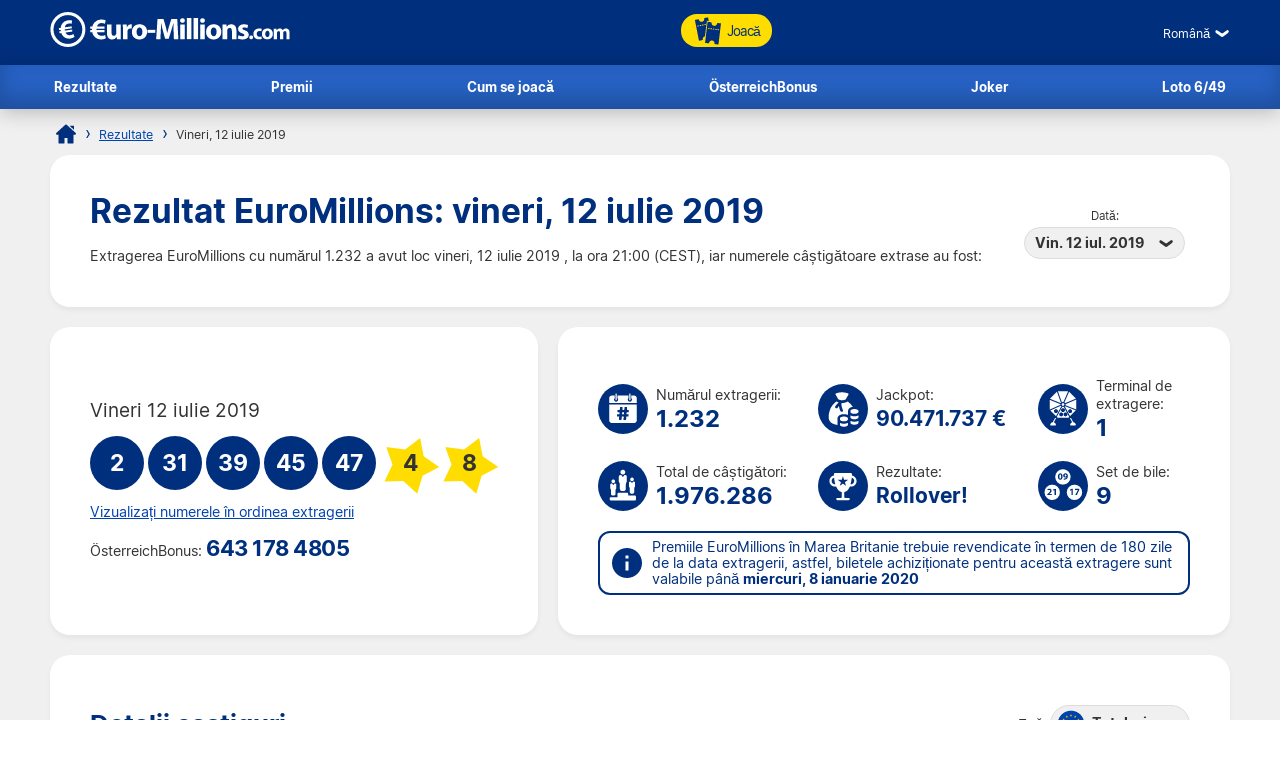

--- FILE ---
content_type: text/html; charset=utf-8
request_url: https://www.euro-millions.com/ro/rezultate/12-07-2019
body_size: 24823
content:


<!DOCTYPE html>
<html lang="ro">
<head>

	<title>Rezultat EuroMillions: 12 iulie 2019</title>
	<meta http-equiv="Content-Type" content="text/html; charset=utf-8">
	<meta name="description" content="Vedeți rezultatul EuroMillions pentru vineri, 12 iulie 2019, inclusiv informații despre câștiguri pentru toate țările participante, precum și numărul celor care au înregistrat câștiguri.">
	<meta name="keywords" content="rezultat euromillions 12-07-2019, 12 iulie 2019 , drawnumărul 1232">
	<meta name="author" content="Euro-Millions.com">
	<meta name="format-detection" content="telephone=no">
	<meta name="HandheldFriendly" content="True">
	<meta name="viewport" content="width=device-width, initial-scale=1">
	
	<link rel="alternate" hreflang="x-default" href="https://www.euro-millions.com/results/12-07-2019">
<link rel="alternate" hreflang="fr" href="https://www.euro-millions.com/fr/resultats/12-07-2019">
<link rel="alternate" hreflang="de-AT" href="https://www.euro-millions.com/de-at/zahlen/12-07-2019">
<link rel="alternate" hreflang="de-CH" href="https://www.euro-millions.com/de-ch/gewinnzahlen/12-07-2019">
<link rel="alternate" hreflang="de" href="https://www.euro-millions.com/de/gewinnzahlen/12-07-2019">
<link rel="alternate" hreflang="pt" href="https://www.euro-millions.com/pt/resultados/12-07-2019">
<link rel="alternate" hreflang="es" href="https://www.euro-millions.com/es/resultados/12-07-2019">
<link rel="alternate" hreflang="it" href="https://www.euro-millions.com/it/risultati/12-07-2019">
<link rel="alternate" hreflang="sv" href="https://www.euro-millions.com/sv/resultat/12-07-2019">
<link rel="alternate" hreflang="ru" href="https://www.euro-millions.com/ru/rezultaty/12-07-2019">
<link rel="alternate" hreflang="pl" href="https://www.euro-millions.com/pl/wyniki/12-07-2019">
<link rel="alternate" hreflang="zh" href="https://www.euro-millions.com/zh/kaijiang-jieguo/12-07-2019">
<link rel="alternate" hreflang="ro" href="https://www.euro-millions.com/ro/rezultate/12-07-2019">

	
	
		<meta property="og:title" content="Rezultat EuroMillions: 12 iulie 2019">
		<meta property="og:description" content="Vedeți rezultatul EuroMillions pentru vineri, 12 iulie 2019, inclusiv informații despre câștiguri pentru toate țările participante, precum și numărul celor care au înregistrat câștiguri.">
		<meta property="og:type" content="website">
		<meta property="og:url" content="https://www.euro-millions.com/ro/rezultate/12-07-2019">
		<meta property="og:site_name" content="EuroMillions">
		<meta property="og:image" content="https://www.euro-millions.com/images/facebook-shared-image.jpg">
		<meta property="fb:app_id" content="124973790926555">
		<meta property="fb:admins" content="100001278704026">
	
	
	<link rel="apple-touch-icon" href="/apple-touch-icon.png">
	<link rel="shortcut icon" type="image/x-icon" href="/favicon.ico">
	<link rel="preload" href="/fonts/inter-regular.woff2" as="font" crossorigin="anonymous">
	<link rel="preload" href="/fonts/inter-bold.woff2" as="font" crossorigin="anonymous">
	
	<style>
		@font-face {
			font-family: inter; font-weight: 400; font-style: normal; font-display: swap;
			src: url(/fonts/inter-regular.woff2) format("woff2"), url(/fonts/inter-regular.woff) format("woff"), url(/fonts/inter-regular.ttf) format("truetype");
		}
		@font-face {
			font-family: inter; font-weight: 500 700; font-style: normal; font-display: swap;
			src: url(/fonts/inter-bold.woff2) format("woff2"), url(/fonts/inter-bold.woff) format("woff"), url(/fonts/inter-bold.ttf) format("truetype");
		}
	</style>
	
	<link href="/css/style?v=osCudacpOTEu-p6hxGNkRJLlqUgcLwayJSpFeg9m2wY1" rel="stylesheet"/>

	
	
	<script>
		function addLoadEvent(e){var t=window.onload;if(typeof window.onload!="function"){window.onload=e}else{window.onload=function(){if(t){t()}e()}}};
		function addResizeEvent(e){var t=window.onresize;if(typeof window.onresize!="function"){window.onresize=e}else{window.onresize=function(){if(t){t()}e()}}};
	</script>
	
	<link rel="amphtml" href="https://www.euro-millions.com/amp/ro/rezultate/12-07-2019">
<link rel="canonical" href="https://www.euro-millions.com/ro/rezultate/12-07-2019">

	
	<script async src="https://www.googletagmanager.com/gtag/js?id=G-L4TC4TYLBM"></script>
	<script>
		window.dataLayer=window.dataLayer||[];
		function gtag(){dataLayer.push(arguments);}
		gtag('js',new Date());
		gtag('config','G-L4TC4TYLBM');
	</script>
	
	
	
</head>

<body>

	<header>
		
		<div class="inner fx btwn acen">
		
			<div itemscope itemtype="http://schema.org/Organization" id="logo">
				<a itemprop="url" href="/ro/" title="EuroMillions">
					<img itemprop="logo" src="/images/layout/logo.svg" alt="Euro-Millions.com" width="240" height="35">
				</a>
			</div>
			
			<ul id="playNav">
				<li class="mobileXS"><a href="/ro/rezultate" title="Rezultate EuroMillions"><img src="/images/icons/results.svg" alt="Icon">Rezultate</a></li>
				<li class="mobileXS"><a href="/ro/premii" title="Premii EuroMillions"><img src="/images/icons/prizes.svg" alt="Icon">Premii</a></li>
				<li class="tickets"><a href="/ro/joaca" title="Joacă EuroMillions"><img src="/images/icons/tickets-blue.svg" alt="Icon" class="spin">Joacă</a></li>
			</ul>
			
			<div class="fx acen">
				

	 <div class="languages">
		<div class="current desktop">Română</div>
		<div class="current mobile">RO</div>
		<ul class="langs">
			
					<li><a href="/results/12-07-2019" title="View this page in English" class="en">English</a></li>
				
					<li><a href="/fr/resultats/12-07-2019" title="Voir cette page en français" class="fr">Français</a></li>
				
					<li><a href="/de-at/zahlen/12-07-2019" title="Sehen Sie diese Seite in Deutsch" class="de-AT">Deutsch (AT)</a></li>
				
					<li><a href="/de-ch/gewinnzahlen/12-07-2019" title="Sehen Sie diese Seite in Deutsch" class="de-CH">Deutsch (CH)</a></li>
				
					<li><a href="/de/gewinnzahlen/12-07-2019" title="Sehen Sie diese Seite in Deutsch" class="de">Deutsch</a></li>
				
					<li><a href="/pt/resultados/12-07-2019" title="Leia esta página em Português" class="pt">Português</a></li>
				
					<li><a href="/es/resultados/12-07-2019" title="Ver esta página en español" class="es">Español</a></li>
				
					<li><a href="/it/risultati/12-07-2019" title="Visualizza cuesta pagina in italiano" class="it">Italiano</a></li>
				
					<li><a href="/sv/resultat/12-07-2019" title="Se webbplatsen på svenska" class="sv">Svenska</a></li>
				
					<li><a href="/ru/rezultaty/12-07-2019" title="Посмотреть страницу на русском языке" class="ru">Русский</a></li>
				
					<li><a href="/pl/wyniki/12-07-2019" title="Wyświetl tę stronę w języku polskim" class="pl">Polski</a></li>
				
					<li><a href="/zh/kaijiang-jieguo/12-07-2019" title="中文" class="zh">中文</a></li>
				
					<li class="grey" title="This page is not available in Arabic">العربية</li>
				
					<li><a href="/ro/rezultate/12-07-2019" title="Dă clic pentru a vedea această pagină în română" class="ro">Română</a></li>
				
		</ul>
	</div>
	

				<div id="menuOpen"><span>&#9776;</span></div>
			</div>
			
		</div>
		
		<nav>
			<ul class="inner">
				<li><a href="/ro/rezultate" title="Rezultate EuroMillions">Rezultate</a></li>
				<li><a href="/ro/premii" title="Premii EuroMillions">Premii</a></li>
				<li><a href="/ro/cum-se-joaca" title="Cum se joacă">Cum se joacă</a></li>
				<li><a href="/ro/oesterreich-bonus" title="ÖsterreichBonus EuroMillions">ÖsterreichBonus</a></li>
				<li><a href="/ro/joker-romania" title="Extragerea Joker">Joker</a></li>
				<li><a href="/ro/loto-6-49" title="Extragerea Loto 6/49">Loto 6/49</a></li>
			</ul>
		</nav>
		
	</header>
	
	<div id="main">
	

<div id="content">

	<ol id="breadcrumb" itemscope itemtype="http://schema.org/BreadcrumbList">
		<li itemprop="itemListElement" itemscope itemtype="http://schema.org/ListItem"><a href="/ro/" title="EuroMillions" itemprop="item"><span itemprop="name">Home</span></a><meta itemprop="position" content="1"></li>
		<li itemprop="itemListElement" itemscope itemtype="http://schema.org/ListItem"><a href="/ro/rezultate" title="Rezultate EuroMillions" itemprop="item"><span itemprop="name">Rezultate</span></a><meta itemprop="position" content="2"></li>
		<li>Vineri, 12 iulie 2019</li>
	</ol>
	
	<div class="box">
	
		<div class="fx btwn acen wrapSM">
			<div>
				<h1>Rezultat EuroMillions: vineri, 12 iulie 2019</h1>
				<p style="padding-right: 10px;">
					Extragerea EuroMillions cu numărul 1.232 a avut loc vineri, 12 iulie 2019 , la ora 21:00 (CEST), iar numerele câștigătoare extrase au fost:
				</p>
			</div>
			
				<div class="nowrap centred smFull" style="padding: 5px;">
					<span style="font-size: 0.8em;">Dată:</span><br>
					<div class="dropdown">
						<span>Vin. 12 iul. 2019</span>
						<ul>
							
								<li><a href="/ro/rezultate/23-01-2026" title="Verificați informații despre câștiguri pentru ziua de vineri, 23 ianuarie 2026">Vin. 23 ian. 2026</a></li>
							
								<li><a href="/ro/rezultate/20-01-2026" title="Verificați informații despre câștiguri pentru ziua de marți, 20 ianuarie 2026">Mar. 20 ian. 2026</a></li>
							
								<li><a href="/ro/rezultate/16-01-2026" title="Verificați informații despre câștiguri pentru ziua de vineri, 16 ianuarie 2026">Vin. 16 ian. 2026</a></li>
							
								<li><a href="/ro/rezultate/13-01-2026" title="Verificați informații despre câștiguri pentru ziua de marți, 13 ianuarie 2026">Mar. 13 ian. 2026</a></li>
							
								<li><a href="/ro/rezultate/09-01-2026" title="Verificați informații despre câștiguri pentru ziua de vineri, 9 ianuarie 2026">Vin. 9 ian. 2026</a></li>
							
								<li><a href="/ro/rezultate/06-01-2026" title="Verificați informații despre câștiguri pentru ziua de marți, 6 ianuarie 2026">Mar. 6 ian. 2026</a></li>
							
								<li><a href="/ro/rezultate/02-01-2026" title="Verificați informații despre câștiguri pentru ziua de vineri, 2 ianuarie 2026">Vin. 2 ian. 2026</a></li>
							
								<li><a href="/ro/rezultate/30-12-2025" title="Verificați informații despre câștiguri pentru ziua de marți, 30 decembrie 2025">Mar. 30 dec. 2025</a></li>
							
								<li><a href="/ro/rezultate/26-12-2025" title="Verificați informații despre câștiguri pentru ziua de vineri, 26 decembrie 2025">Vin. 26 dec. 2025</a></li>
							
								<li><a href="/ro/rezultate/23-12-2025" title="Verificați informații despre câștiguri pentru ziua de marți, 23 decembrie 2025">Mar. 23 dec. 2025</a></li>
							
								<li><a href="/ro/rezultate/19-12-2025" title="Verificați informații despre câștiguri pentru ziua de vineri, 19 decembrie 2025">Vin. 19 dec. 2025</a></li>
							
								<li><a href="/ro/rezultate/16-12-2025" title="Verificați informații despre câștiguri pentru ziua de marți, 16 decembrie 2025">Mar. 16 dec. 2025</a></li>
							
								<li><a href="/ro/rezultate/12-12-2025" title="Verificați informații despre câștiguri pentru ziua de vineri, 12 decembrie 2025">Vin. 12 dec. 2025</a></li>
							
								<li><a href="/ro/rezultate/09-12-2025" title="Verificați informații despre câștiguri pentru ziua de marți, 9 decembrie 2025">Mar. 9 dec. 2025</a></li>
							
								<li><a href="/ro/rezultate/05-12-2025" title="Verificați informații despre câștiguri pentru ziua de vineri, 5 decembrie 2025">Vin. 5 dec. 2025</a></li>
							
								<li><a href="/ro/rezultate/02-12-2025" title="Verificați informații despre câștiguri pentru ziua de marți, 2 decembrie 2025">Mar. 2 dec. 2025</a></li>
							
								<li><a href="/ro/rezultate/28-11-2025" title="Verificați informații despre câștiguri pentru ziua de vineri, 28 noiembrie 2025">Vin. 28 nov. 2025</a></li>
							
						</ul>
					</div>
				</div>
			
		</div>
		
	</div>

	

	<div class="fx btwn wrapSM">
	
		<div class="box half fx col jcen">	
		
			<div class="resultInfo">
		
				<div class="h3" style="color: #333; font-weight: 400;">Vineri 12 iulie 2019</div>
			
				<ul class="balls" id="ballsAscending">
					
						<li class="resultBall ball">2</li>
					
						<li class="resultBall ball">31</li>
					
						<li class="resultBall ball">39</li>
					
						<li class="resultBall ball">45</li>
					
						<li class="resultBall ball">47</li>
					
						<li class="resultBall lucky-star">4</li>
					
						<li class="resultBall lucky-star">8</li>
					
				</ul>
				
				

					<ul class="balls" id="ballsDrawn" style="display:none">
						
							<li class="resultBall ball">2</li>
						
							<li class="resultBall ball">31</li>
						
							<li class="resultBall ball">39</li>
						
							<li class="resultBall ball">45</li>
						
							<li class="resultBall ball">47</li>
						
							<li class="resultBall lucky-star">8</li>
						
							<li class="resultBall lucky-star">4</li>
						
					</ul>
				
					<script>
						function BallOrder(obj) {
							if (!obj.drawn) {
								document.getElementById("ballsAscending").style.display = "none";
								document.getElementById("ballsDrawn").style.display = "";
								obj.innerHTML = "Vizualizați numerele în ordine numerică";
								if (window.ga) ga("send","event","Button","Individual Results","Display in ascending order");
								obj.drawn = true;
							} else {
								document.getElementById("ballsAscending").style.display = "";
								document.getElementById("ballsDrawn").style.display = "none";
								obj.innerHTML = "Vizualizați numerele în ordinea extragerii";
								if (window.ga) ga("send","event","Button","Individual Results","Display in drawn order");
								obj.drawn = false;
							}
						}
					</script>
				
					
						<a href="javascript:void(0)" onclick="BallOrder(this)" id="BallOrderLink" style="display: block; padding-bottom: 10px;">Vizualizați numerele în ordinea extragerii</a>
					
				
				<div class="fx btwn acen">
				
					<div>
						ÖsterreichBonus:
									<div class="raffle" style="line-height: 30px;">643 178 4805</div>
					</div>
					
				</div>
				
			</div>
			
		</div>
		
		
		
		<div class="box halfPlus">
		
			<div class="drawInfo">
		
				<div class="fx wrapSM">

					
						<div class="fx acen dInfo">
							<img src="/images/icons/draw-number.svg" alt="Icon" width="50" height="50" style="margin-right: 8px;">
							<div>
								Numărul extragerii:
								<div class="title2">1.232</div>
							</div>
						</div>
					
						<div class="fx acen dInfo">
							<img src="/images/icons/jackpot.svg" alt="Icon" width="50" height="50" style="margin-right: 8px;">
							<div>
								Jackpot:
								<div class="title2" style="font-size: 1.5em;">90.471.737 &euro;</div>
							</div>
						</div>
					
						<div class="fx acen dInfo mid">
							<img src="/images/icons/ball-machine.svg" alt="Icon" width="50" height="50" style="margin-right: 8px;">
							<div>
								Terminal de extragere:
								<div class="title2">1</div>
							</div>
						</div>
					
				
				</div>
			
				<div class="fx wrapSM">
				
					
						<div class="fx acen dInfo">
							<img src="/images/icons/total-winners.svg" alt="Icon" width="50" height="50" style="margin-right: 8px;">
							<div>
								Total de câștigători:
								<div class="title2">1.976.286</div>
							</div>
						</div>
					
						<div class="fx acen dInfo">
							<img src="/images/icons/outcome.svg" alt="Icon" width="50" height="50" style="margin-right: 8px;">
							<div>
								Rezultate:
								<div class="title2" style="font-size: 1.5em;">Rollover!</div>
							</div>
						</div>
					
						<div class="fx acen dInfo mid">
							<img src="/images/icons/ball-set.svg" alt="Icon" width="50" height="50" style="margin-right: 8px;">
							<div>
								Set de bile:
								<div class="title2">9</div>
							</div>
						</div>
					
				
				</div>
		
				<div class="info" style="margin: 10px 0 0;">
					<span>Premiile EuroMillions  în Marea Britanie trebuie revendicate în termen de 180 zile de la data extragerii, astfel, biletele achiziționate pentru această extragere sunt valabile până <strong>miercuri, 8 ianuarie 2020</strong></span>
				</div>
			
			</div>
			
		</div>
		
	</div>
	
	
	
	
		<div class="box">
	
			

				<div class="fx btwn acen wrapSM">
					<h2 style="margin-bottom: 0;">Detalii castiguri</h2>
					<div class="nowrap" style="padding: 10px 0;">
						<span style="font-size: 0.8em;">Țară:</span>
						<div class="dropdown">
							<span>
								
									<img src="/images/flags/eu.svg" alt="Flag" width="28" height="28" loading="lazy">
									Totaluri
								
							</span>
							<ul class="tabs">
								
									<li>
										<a href="#PrizeAT">
											<img src="/images/flags/at.svg" alt="Flag" width="28" height="28" loading="lazy"> Austria
										</a>
									</li>
								
									<li>
										<a href="#PrizeBE">
											<img src="/images/flags/be.svg" alt="Flag" width="28" height="28" loading="lazy"> Belgia
										</a>
									</li>
								
									<li>
										<a href="#PrizeCH">
											<img src="/images/flags/ch.svg" alt="Flag" width="28" height="28" loading="lazy"> Elveția
										</a>
									</li>
								
									<li>
										<a href="#PrizeFR">
											<img src="/images/flags/fr.svg" alt="Flag" width="28" height="28" loading="lazy"> Franța
										</a>
									</li>
								
									<li>
										<a href="#PrizeIE">
											<img src="/images/flags/ie.svg" alt="Flag" width="28" height="28" loading="lazy"> Irlanda
										</a>
									</li>
								
									<li>
										<a href="#PrizeLU">
											<img src="/images/flags/lu.svg" alt="Flag" width="28" height="28" loading="lazy"> Luxemburg
										</a>
									</li>
								
									<li>
										<a href="#PrizeGB">
											<img src="/images/flags/gb.svg" alt="Flag" width="28" height="28" loading="lazy"> Marea Britanie
										</a>
									</li>
								
									<li>
										<a href="#PrizePT">
											<img src="/images/flags/pt.svg" alt="Flag" width="28" height="28" loading="lazy"> Portugalia
										</a>
									</li>
								
									<li>
										<a href="#PrizeES">
											<img src="/images/flags/es.svg" alt="Flag" width="28" height="28" loading="lazy"> Spania
										</a>
									</li>
								
							</ul>
						</div>
					</div>
				</div>
			
			
			
				<div id="PrizeGB">
				
					

						<table class="mobFormat">
							<thead>
								<tr>
									<th>Numerele potrivite</th>
									<th class="righty">Premiu per câștigător</th>
									
										<th class="righty">Câștigători din Marea Britanie</th>
									
										<th class="righty">Cuantumul fondului de premiere</th>
									
									<th class="righty">Numărul total de câștigători</th>
								</tr>
							</thead>
							<tbody>
								
									<tr>
										<td data-title="Numerele potrivite" class="colour">
											<span class="prizeName"><span class="ball">5 </span> + <span class="star"> 2</span></span></span>
										</td>
										<td data-title="Premiu per câștigător" class="righty">
											81.180.289,00 &pound;
											
										</td>
										
											<td data-title="Câștigători din Marea Britanie" class="righty">
												0
												
											</td>
										
											<td data-title="Cuantumul fondului de premiere" class="righty">
												0,00 &pound;
												
											</td>
										
										<td data-title="Numărul total de câștigători" class="righty">
											
													<strong style="color:#F00">Rollover!</strong> 
												0
												
										</td>
									</tr>
								
									<tr>
										<td data-title="Numerele potrivite" class="colour">
											<span class="prizeName"><span class="ball">5 </span> + <span class="star"> 1</span></span></span>
										</td>
										<td data-title="Premiu per câștigător" class="righty">
											286.532,00 &pound;
											
										</td>
										
											<td data-title="Câștigători din Marea Britanie" class="righty">
												3
												
											</td>
										
											<td data-title="Cuantumul fondului de premiere" class="righty">
												859.596,00 &pound;
												
											</td>
										
										<td data-title="Numărul total de câștigători" class="righty">
											3
												
										</td>
									</tr>
								
									<tr>
										<td data-title="Numerele potrivite" class="colour">
											<span class="prizeName"><span class="ball">5</span></span>
										</td>
										<td data-title="Premiu per câștigător" class="righty">
											40.041,90 &pound;
											
										</td>
										
											<td data-title="Câștigători din Marea Britanie" class="righty">
												1
												
											</td>
										
											<td data-title="Cuantumul fondului de premiere" class="righty">
												40.041,90 &pound;
												
											</td>
										
										<td data-title="Numărul total de câștigători" class="righty">
											5
												
										</td>
									</tr>
								
									<tr>
										<td data-title="Numerele potrivite" class="colour">
											<span class="prizeName"><span class="ball">4 </span> + <span class="star"> 2</span></span></span>
										</td>
										<td data-title="Premiu per câștigător" class="righty">
											2.083,50 &pound;
											
										</td>
										
											<td data-title="Câștigători din Marea Britanie" class="righty">
												8
												
											</td>
										
											<td data-title="Cuantumul fondului de premiere" class="righty">
												16.668,00 &pound;
												
											</td>
										
										<td data-title="Numărul total de câștigători" class="righty">
											47
												
										</td>
									</tr>
								
									<tr>
										<td data-title="Numerele potrivite" class="colour">
											<span class="prizeName"><span class="ball">4 </span> + <span class="star"> 1</span></span></span>
										</td>
										<td data-title="Premiu per câștigător" class="righty">
											159,20 &pound;
											
										</td>
										
											<td data-title="Câștigători din Marea Britanie" class="righty">
												183
												
											</td>
										
											<td data-title="Cuantumul fondului de premiere" class="righty">
												29.133,60 &pound;
												
											</td>
										
										<td data-title="Numărul total de câștigători" class="righty">
											656
												
										</td>
									</tr>
								
									<tr>
										<td data-title="Numerele potrivite" class="colour">
											<span class="prizeName"><span class="ball">3 </span> + <span class="star"> 2</span></span></span>
										</td>
										<td data-title="Premiu per câștigător" class="righty">
											79,10 &pound;
											
										</td>
										
											<td data-title="Câștigători din Marea Britanie" class="righty">
												492
												
											</td>
										
											<td data-title="Cuantumul fondului de premiere" class="righty">
												38.917,20 &pound;
												
											</td>
										
										<td data-title="Numărul total de câștigători" class="righty">
											1.842
												
										</td>
									</tr>
								
									<tr>
										<td data-title="Numerele potrivite" class="colour">
											<span class="prizeName"><span class="ball">4</span></span>
										</td>
										<td data-title="Premiu per câștigător" class="righty">
											50,90 &pound;
											
										</td>
										
											<td data-title="Câștigători din Marea Britanie" class="righty">
												480
												
											</td>
										
											<td data-title="Cuantumul fondului de premiere" class="righty">
												24.432,00 &pound;
												
											</td>
										
										<td data-title="Numărul total de câștigători" class="righty">
											1.624
												
										</td>
									</tr>
								
									<tr>
										<td data-title="Numerele potrivite" class="colour">
											<span class="prizeName"><span class="ball">2 </span> + <span class="star"> 2</span></span></span>
										</td>
										<td data-title="Premiu per câștigător" class="righty">
											13,50 &pound;
											
										</td>
										
											<td data-title="Câștigători din Marea Britanie" class="righty">
												7.900
												
											</td>
										
											<td data-title="Cuantumul fondului de premiere" class="righty">
												106.650,00 &pound;
												
											</td>
										
										<td data-title="Numărul total de câștigători" class="righty">
											28.203
												
										</td>
									</tr>
								
									<tr>
										<td data-title="Numerele potrivite" class="colour">
											<span class="prizeName"><span class="ball">3 </span> + <span class="star"> 1</span></span></span>
										</td>
										<td data-title="Premiu per câștigător" class="righty">
											12,00 &pound;
											
										</td>
										
											<td data-title="Câștigători din Marea Britanie" class="righty">
												9.852
												
											</td>
										
											<td data-title="Cuantumul fondului de premiere" class="righty">
												118.224,00 &pound;
												
											</td>
										
										<td data-title="Numărul total de câștigători" class="righty">
											33.286
												
										</td>
									</tr>
								
									<tr>
										<td data-title="Numerele potrivite" class="colour">
											<span class="prizeName"><span class="ball">3</span></span>
										</td>
										<td data-title="Premiu per câștigător" class="righty">
											10,10 &pound;
											
										</td>
										
											<td data-title="Câștigători din Marea Britanie" class="righty">
												21.367
												
											</td>
										
											<td data-title="Cuantumul fondului de premiere" class="righty">
												215.806,70 &pound;
												
											</td>
										
										<td data-title="Numărul total de câștigători" class="righty">
											74.811
												
										</td>
									</tr>
								
									<tr>
										<td data-title="Numerele potrivite" class="colour">
											<span class="prizeName"><span class="ball">1 </span> + <span class="star"> 2</span></span></span>
										</td>
										<td data-title="Premiu per câștigător" class="righty">
											6,30 &pound;
											
										</td>
										
											<td data-title="Câștigători din Marea Britanie" class="righty">
												45.582
												
											</td>
										
											<td data-title="Cuantumul fondului de premiere" class="righty">
												287.166,60 &pound;
												
											</td>
										
										<td data-title="Numărul total de câștigători" class="righty">
											169.970
												
										</td>
									</tr>
								
									<tr>
										<td data-title="Numerele potrivite" class="colour">
											<span class="prizeName"><span class="ball">2 </span> + <span class="star"> 1</span></span></span>
										</td>
										<td data-title="Premiu per câștigător" class="righty">
											6,20 &pound;
											
										</td>
										
											<td data-title="Câștigători din Marea Britanie" class="righty">
												147.598
												
											</td>
										
											<td data-title="Cuantumul fondului de premiere" class="righty">
												915.107,60 &pound;
												
											</td>
										
										<td data-title="Numărul total de câștigători" class="righty">
											519.499
												
										</td>
									</tr>
								
									<tr>
										<td data-title="Numerele potrivite" class="colour">
											<span class="prizeName"><span class="ball">2</span></span>
										</td>
										<td data-title="Premiu per câștigător" class="righty">
											3,40 &pound;
											
										</td>
										
											<td data-title="Câștigători din Marea Britanie" class="righty">
												319.870
												
											</td>
										
											<td data-title="Cuantumul fondului de premiere" class="righty">
												1.087.558,00 &pound;
												
											</td>
										
										<td data-title="Numărul total de câștigători" class="righty">
											1.146.340
												
										</td>
									</tr>
								
									<tr class="totals">
										<td data-title="Numerele potrivite" class="colour">
											<span class="prizeName">Totals</span>
										</td>
										<td data-title="Premiu per câștigător" class="righty">
											
												-
											
										</td>
										
											<td data-title="Câștigători din Marea Britanie" class="righty">
												553.336
												
											</td>
										
											<td data-title="Cuantumul fondului de premiere" class="righty">
												3.739.301,60 &pound;
												
											</td>
										
										<td data-title="Numărul total de câștigători" class="righty">
											1.976.286
												
										</td>
									</tr>
								
							</tbody>
						</table>
					
						
				
				</div>
			
			
			
				<div id="PrizeFR">
				
					

						<table class="mobFormat">
							<thead>
								<tr>
									<th>Numerele potrivite</th>
									<th class="righty">Premiu per câștigător</th>
									
										<th class="righty">Câștigători din Franța</th>
									
										<th class="righty">Cuantumul fondului de premiere</th>
									
									<th class="righty">Numărul total de câștigători</th>
								</tr>
							</thead>
							<tbody>
								
									<tr>
										<td data-title="Numerele potrivite" class="colour">
											<span class="prizeName"><span class="ball">5 </span> + <span class="star"> 2</span></span></span>
										</td>
										<td data-title="Premiu per câștigător" class="righty">
											90.471.737,42 &euro;
											
										</td>
										
											<td data-title="Câștigători din Franța" class="righty">
												0
												
											</td>
										
											<td data-title="Cuantumul fondului de premiere" class="righty">
												0,00 &euro;
												
											</td>
										
										<td data-title="Numărul total de câștigători" class="righty">
											
													<strong style="color:#F00">Rollover!</strong> 
												0
												
										</td>
									</tr>
								
									<tr>
										<td data-title="Numerele potrivite" class="colour">
											<span class="prizeName"><span class="ball">5 </span> + <span class="star"> 1</span></span></span>
										</td>
										<td data-title="Premiu per câștigător" class="righty">
											425.457,90 &euro;
											
										</td>
										
											<td data-title="Câștigători din Franța" class="righty">
												0
												
											</td>
										
											<td data-title="Cuantumul fondului de premiere" class="righty">
												0,00 &euro;
												
											</td>
										
										<td data-title="Numărul total de câștigători" class="righty">
											3
												
										</td>
									</tr>
								
									<tr>
										<td data-title="Numerele potrivite" class="colour">
											<span class="prizeName"><span class="ball">5 </span> + <span class="star"> 1</span> (with Étoile+)</span>*</span>
										</td>
										<td data-title="Premiu per câștigător" class="righty">
											0,00 &euro;
											
										</td>
										
											<td data-title="Câștigători din Franța" class="righty">
												0
												
											</td>
										
											<td data-title="Cuantumul fondului de premiere" class="righty">
												0,00 &euro;
												
											</td>
										
										<td data-title="Numărul total de câștigători" class="righty">
											0
											
										</td>
									</tr>
								
									<tr>
										<td data-title="Numerele potrivite" class="colour">
											<span class="prizeName"><span class="ball">5</span></span>
										</td>
										<td data-title="Premiu per câștigător" class="righty">
											59.456,40 &euro;
											
										</td>
										
											<td data-title="Câștigători din Franța" class="righty">
												3
												
											</td>
										
											<td data-title="Cuantumul fondului de premiere" class="righty">
												178.369,20 &euro;
												
											</td>
										
										<td data-title="Numărul total de câștigători" class="righty">
											5
												
										</td>
									</tr>
								
									<tr>
										<td data-title="Numerele potrivite" class="colour">
											<span class="prizeName"><span class="ball">4 </span> + <span class="star"> 2</span></span></span>
										</td>
										<td data-title="Premiu per câștigător" class="righty">
											3.093,80 &euro;
											
										</td>
										
											<td data-title="Câștigători din Franța" class="righty">
												15
												
											</td>
										
											<td data-title="Cuantumul fondului de premiere" class="righty">
												46.407,00 &euro;
												
											</td>
										
										<td data-title="Numărul total de câștigători" class="righty">
											47
												
										</td>
									</tr>
								
									<tr>
										<td data-title="Numerele potrivite" class="colour">
											<span class="prizeName"><span class="ball">4 </span> + <span class="star"> 2</span> (with Étoile+)</span>*</span>
										</td>
										<td data-title="Premiu per câștigător" class="righty">
											6.217,50 &euro;
											
										</td>
										
											<td data-title="Câștigători din Franța" class="righty">
												2
												
											</td>
										
											<td data-title="Cuantumul fondului de premiere" class="righty">
												12.435,00 &euro;
												
											</td>
										
										<td data-title="Numărul total de câștigători" class="righty">
											2
											
										</td>
									</tr>
								
									<tr>
										<td data-title="Numerele potrivite" class="colour">
											<span class="prizeName"><span class="ball">4 </span> + <span class="star"> 1</span></span></span>
										</td>
										<td data-title="Premiu per câștigător" class="righty">
											236,40 &euro;
											
										</td>
										
											<td data-title="Câștigători din Franța" class="righty">
												97
												
											</td>
										
											<td data-title="Cuantumul fondului de premiere" class="righty">
												22.930,80 &euro;
												
											</td>
										
										<td data-title="Numărul total de câștigători" class="righty">
											656
												
										</td>
									</tr>
								
									<tr>
										<td data-title="Numerele potrivite" class="colour">
											<span class="prizeName"><span class="ball">4 </span> + <span class="star"> 1</span> (with Étoile+)</span>*</span>
										</td>
										<td data-title="Premiu per câștigător" class="righty">
											300,70 &euro;
											
										</td>
										
											<td data-title="Câștigători din Franța" class="righty">
												22
												
											</td>
										
											<td data-title="Cuantumul fondului de premiere" class="righty">
												6.615,40 &euro;
												
											</td>
										
										<td data-title="Numărul total de câștigători" class="righty">
											22
											
										</td>
									</tr>
								
									<tr>
										<td data-title="Numerele potrivite" class="colour">
											<span class="prizeName"><span class="ball">3 </span> + <span class="star"> 2</span></span></span>
										</td>
										<td data-title="Premiu per câștigător" class="righty">
											117,50 &euro;
											
										</td>
										
											<td data-title="Câștigători din Franța" class="righty">
												325
												
											</td>
										
											<td data-title="Cuantumul fondului de premiere" class="righty">
												38.187,50 &euro;
												
											</td>
										
										<td data-title="Numărul total de câștigători" class="righty">
											1.842
												
										</td>
									</tr>
								
									<tr>
										<td data-title="Numerele potrivite" class="colour">
											<span class="prizeName"><span class="ball">3 </span> + <span class="star"> 2</span> (with Étoile+)</span>*</span>
										</td>
										<td data-title="Premiu per câștigător" class="righty">
											136,10 &euro;
											
										</td>
										
											<td data-title="Câștigători din Franța" class="righty">
												76
												
											</td>
										
											<td data-title="Cuantumul fondului de premiere" class="righty">
												10.343,60 &euro;
												
											</td>
										
										<td data-title="Numărul total de câștigători" class="righty">
											76
											
										</td>
									</tr>
								
									<tr>
										<td data-title="Numerele potrivite" class="colour">
											<span class="prizeName"><span class="ball">4</span></span>
										</td>
										<td data-title="Premiu per câștigător" class="righty">
											75,60 &euro;
											
										</td>
										
											<td data-title="Câștigători din Franța" class="righty">
												254
												
											</td>
										
											<td data-title="Cuantumul fondului de premiere" class="righty">
												19.202,40 &euro;
												
											</td>
										
										<td data-title="Numărul total de câștigători" class="righty">
											1.624
												
										</td>
									</tr>
								
									<tr>
										<td data-title="Numerele potrivite" class="colour">
											<span class="prizeName"><span class="ball">2 </span> + <span class="star"> 2</span></span></span>
										</td>
										<td data-title="Premiu per câștigător" class="righty">
											20,00 &euro;
											
										</td>
										
											<td data-title="Câștigători din Franța" class="righty">
												4.964
												
											</td>
										
											<td data-title="Cuantumul fondului de premiere" class="righty">
												99.280,00 &euro;
												
											</td>
										
										<td data-title="Numărul total de câștigători" class="righty">
											28.203
												
										</td>
									</tr>
								
									<tr>
										<td data-title="Numerele potrivite" class="colour">
											<span class="prizeName"><span class="ball">2 </span> + <span class="star"> 2</span> (with Étoile+)</span>*</span>
										</td>
										<td data-title="Premiu per câștigător" class="righty">
											24,10 &euro;
											
										</td>
										
											<td data-title="Câștigători din Franța" class="righty">
												1.163
												
											</td>
										
											<td data-title="Cuantumul fondului de premiere" class="righty">
												28.028,30 &euro;
												
											</td>
										
										<td data-title="Numărul total de câștigători" class="righty">
											1.163
											
										</td>
									</tr>
								
									<tr>
										<td data-title="Numerele potrivite" class="colour">
											<span class="prizeName"><span class="ball">3 </span> + <span class="star"> 1</span></span></span>
										</td>
										<td data-title="Premiu per câștigător" class="righty">
											17,90 &euro;
											
										</td>
										
											<td data-title="Câștigători din Franța" class="righty">
												5.948
												
											</td>
										
											<td data-title="Cuantumul fondului de premiere" class="righty">
												106.469,20 &euro;
												
											</td>
										
										<td data-title="Numărul total de câștigători" class="righty">
											33.286
												
										</td>
									</tr>
								
									<tr>
										<td data-title="Numerele potrivite" class="colour">
											<span class="prizeName"><span class="ball">3 </span> + <span class="star"> 1</span> (with Étoile+)</span>*</span>
										</td>
										<td data-title="Premiu per câștigător" class="righty">
											21,70 &euro;
											
										</td>
										
											<td data-title="Câștigători din Franța" class="righty">
												1.454
												
											</td>
										
											<td data-title="Cuantumul fondului de premiere" class="righty">
												31.551,80 &euro;
												
											</td>
										
										<td data-title="Numărul total de câștigători" class="righty">
											1.454
											
										</td>
									</tr>
								
									<tr>
										<td data-title="Numerele potrivite" class="colour">
											<span class="prizeName"><span class="ball">3</span></span>
										</td>
										<td data-title="Premiu per câștigător" class="righty">
											15,10 &euro;
											
										</td>
										
											<td data-title="Câștigători din Franța" class="righty">
												13.113
												
											</td>
										
											<td data-title="Cuantumul fondului de premiere" class="righty">
												198.006,30 &euro;
												
											</td>
										
										<td data-title="Numărul total de câștigători" class="righty">
											74.811
												
										</td>
									</tr>
								
									<tr>
										<td data-title="Numerele potrivite" class="colour">
											<span class="prizeName"><span class="ball">1 </span> + <span class="star"> 2</span></span></span>
										</td>
										<td data-title="Premiu per câștigător" class="righty">
											9,40 &euro;
											
										</td>
										
											<td data-title="Câștigători din Franța" class="righty">
												31.866
												
											</td>
										
											<td data-title="Cuantumul fondului de premiere" class="righty">
												299.540,40 &euro;
												
											</td>
										
										<td data-title="Numărul total de câștigători" class="righty">
											169.970
												
										</td>
									</tr>
								
									<tr>
										<td data-title="Numerele potrivite" class="colour">
											<span class="prizeName"><span class="ball">1 </span> + <span class="star"> 2</span> (with Étoile+)</span>*</span>
										</td>
										<td data-title="Premiu per câștigător" class="righty">
											11,90 &euro;
											
										</td>
										
											<td data-title="Câștigători din Franța" class="righty">
												7.478
												
											</td>
										
											<td data-title="Cuantumul fondului de premiere" class="righty">
												88.988,20 &euro;
												
											</td>
										
										<td data-title="Numărul total de câștigători" class="righty">
											7.478
											
										</td>
									</tr>
								
									<tr>
										<td data-title="Numerele potrivite" class="colour">
											<span class="prizeName"><span class="ball">0 </span> + <span class="star"> 2</span> (with Étoile+)</span>*</span>
										</td>
										<td data-title="Premiu per câștigător" class="righty">
											8,10 &euro;
											
										</td>
										
											<td data-title="Câștigători din Franța" class="righty">
												15.390
												
											</td>
										
											<td data-title="Cuantumul fondului de premiere" class="righty">
												124.659,00 &euro;
												
											</td>
										
										<td data-title="Numărul total de câștigători" class="righty">
											15.390
											
										</td>
									</tr>
								
									<tr>
										<td data-title="Numerele potrivite" class="colour">
											<span class="prizeName"><span class="ball">2 </span> + <span class="star"> 1</span></span></span>
										</td>
										<td data-title="Premiu per câștigător" class="righty">
											9,20 &euro;
											
										</td>
										
											<td data-title="Câștigători din Franța" class="righty">
												93.106
												
											</td>
										
											<td data-title="Cuantumul fondului de premiere" class="righty">
												856.575,20 &euro;
												
											</td>
										
										<td data-title="Numărul total de câștigători" class="righty">
											519.499
												
										</td>
									</tr>
								
									<tr>
										<td data-title="Numerele potrivite" class="colour">
											<span class="prizeName"><span class="ball">2 </span> + <span class="star"> 1</span> (with Étoile+)</span>*</span>
										</td>
										<td data-title="Premiu per câștigător" class="righty">
											11,70 &euro;
											
										</td>
										
											<td data-title="Câștigători din Franța" class="righty">
												22.210
												
											</td>
										
											<td data-title="Cuantumul fondului de premiere" class="righty">
												259.857,00 &euro;
												
											</td>
										
										<td data-title="Numărul total de câștigători" class="righty">
											22.210
											
										</td>
									</tr>
								
									<tr>
										<td data-title="Numerele potrivite" class="colour">
											<span class="prizeName"><span class="ball">2</span></span>
										</td>
										<td data-title="Premiu per câștigător" class="righty">
											5,10 &euro;
											
										</td>
										
											<td data-title="Câștigători din Franța" class="righty">
												205.339
												
											</td>
										
											<td data-title="Cuantumul fondului de premiere" class="righty">
												1.047.228,90 &euro;
												
											</td>
										
										<td data-title="Numărul total de câștigători" class="righty">
											1.146.340
												
										</td>
									</tr>
								
									<tr>
										<td data-title="Numerele potrivite" class="colour">
											<span class="prizeName"><span class="ball">0 </span> + <span class="star"> 1</span> (with Étoile+)</span>*</span>
										</td>
										<td data-title="Premiu per câștigător" class="righty">
											2,30 &euro;
											
										</td>
										
											<td data-title="Câștigători din Franța" class="righty">
												264.058
												
											</td>
										
											<td data-title="Cuantumul fondului de premiere" class="righty">
												607.333,40 &euro;
												
											</td>
										
										<td data-title="Numărul total de câștigători" class="righty">
											264.058
											
										</td>
									</tr>
								
									<tr class="totals">
										<td data-title="Numerele potrivite" class="colour">
											<span class="prizeName">Totals</span>
										</td>
										<td data-title="Premiu per câștigător" class="righty">
											
												-
											
										</td>
										
											<td data-title="Câștigători din Franța" class="righty">
												666.883
												
											</td>
										
											<td data-title="Cuantumul fondului de premiere" class="righty">
												4.082.008,60 &euro;
												
											</td>
										
										<td data-title="Numărul total de câștigători" class="righty">
											2.288.139
													
										</td>
									</tr>
								
							</tbody>
						</table>
					
						
							<p>* Sumele premiilor Étoile + se aplică numai biletelor franceze care au jucat opțiunea Étoile +.<p>
						
				
				</div>
			
			
			
				<div id="PrizeES">
				
					

						<table class="mobFormat">
							<thead>
								<tr>
									<th>Numerele potrivite</th>
									<th class="righty">Premiu per câștigător</th>
									
										<th class="righty">Câștigători din Spania</th>
									
										<th class="righty">Cuantumul fondului de premiere</th>
									
									<th class="righty">Numărul total de câștigători</th>
								</tr>
							</thead>
							<tbody>
								
									<tr>
										<td data-title="Numerele potrivite" class="colour">
											<span class="prizeName"><span class="ball">5 </span> + <span class="star"> 2</span></span></span>
										</td>
										<td data-title="Premiu per câștigător" class="righty">
											90.471.737,42 &euro;
											
										</td>
										
											<td data-title="Câștigători din Spania" class="righty">
												0
												
											</td>
										
											<td data-title="Cuantumul fondului de premiere" class="righty">
												0,00 &euro;
												
											</td>
										
										<td data-title="Numărul total de câștigători" class="righty">
											
													<strong style="color:#F00">Rollover!</strong> 
												0
												
										</td>
									</tr>
								
									<tr>
										<td data-title="Numerele potrivite" class="colour">
											<span class="prizeName"><span class="ball">5 </span> + <span class="star"> 1</span></span></span>
										</td>
										<td data-title="Premiu per câștigător" class="righty">
											425.457,95 &euro;
											
										</td>
										
											<td data-title="Câștigători din Spania" class="righty">
												0
												
											</td>
										
											<td data-title="Cuantumul fondului de premiere" class="righty">
												0,00 &euro;
												
											</td>
										
										<td data-title="Numărul total de câștigători" class="righty">
											3
												
										</td>
									</tr>
								
									<tr>
										<td data-title="Numerele potrivite" class="colour">
											<span class="prizeName"><span class="ball">5</span></span>
										</td>
										<td data-title="Premiu per câștigător" class="righty">
											59.456,40 &euro;
											
										</td>
										
											<td data-title="Câștigători din Spania" class="righty">
												1
												
											</td>
										
											<td data-title="Cuantumul fondului de premiere" class="righty">
												59.456,40 &euro;
												
											</td>
										
										<td data-title="Numărul total de câștigători" class="righty">
											5
												
										</td>
									</tr>
								
									<tr>
										<td data-title="Numerele potrivite" class="colour">
											<span class="prizeName"><span class="ball">4 </span> + <span class="star"> 2</span></span></span>
										</td>
										<td data-title="Premiu per câștigător" class="righty">
											3.093,82 &euro;
											
										</td>
										
											<td data-title="Câștigători din Spania" class="righty">
												9
												
											</td>
										
											<td data-title="Cuantumul fondului de premiere" class="righty">
												27.844,38 &euro;
												
											</td>
										
										<td data-title="Numărul total de câștigători" class="righty">
											47
												
										</td>
									</tr>
								
									<tr>
										<td data-title="Numerele potrivite" class="colour">
											<span class="prizeName"><span class="ball">4 </span> + <span class="star"> 1</span></span></span>
										</td>
										<td data-title="Premiu per câștigător" class="righty">
											236,44 &euro;
											
										</td>
										
											<td data-title="Câștigători din Spania" class="righty">
												146
												
											</td>
										
											<td data-title="Cuantumul fondului de premiere" class="righty">
												34.520,24 &euro;
												
											</td>
										
										<td data-title="Numărul total de câștigători" class="righty">
											656
												
										</td>
									</tr>
								
									<tr>
										<td data-title="Numerele potrivite" class="colour">
											<span class="prizeName"><span class="ball">3 </span> + <span class="star"> 2</span></span></span>
										</td>
										<td data-title="Premiu per câștigător" class="righty">
											117,53 &euro;
											
										</td>
										
											<td data-title="Câștigători din Spania" class="righty">
												318
												
											</td>
										
											<td data-title="Cuantumul fondului de premiere" class="righty">
												37.374,54 &euro;
												
											</td>
										
										<td data-title="Numărul total de câștigători" class="righty">
											1.842
												
										</td>
									</tr>
								
									<tr>
										<td data-title="Numerele potrivite" class="colour">
											<span class="prizeName"><span class="ball">4</span></span>
										</td>
										<td data-title="Premiu per câștigător" class="righty">
											75,61 &euro;
											
										</td>
										
											<td data-title="Câștigători din Spania" class="righty">
												328
												
											</td>
										
											<td data-title="Cuantumul fondului de premiere" class="righty">
												24.800,08 &euro;
												
											</td>
										
										<td data-title="Numărul total de câștigători" class="righty">
											1.624
												
										</td>
									</tr>
								
									<tr>
										<td data-title="Numerele potrivite" class="colour">
											<span class="prizeName"><span class="ball">2 </span> + <span class="star"> 2</span></span></span>
										</td>
										<td data-title="Premiu per câștigător" class="righty">
											20,05 &euro;
											
										</td>
										
											<td data-title="Câștigători din Spania" class="righty">
												5.357
												
											</td>
										
											<td data-title="Cuantumul fondului de premiere" class="righty">
												107.407,85 &euro;
												
											</td>
										
										<td data-title="Numărul total de câștigători" class="righty">
											28.203
												
										</td>
									</tr>
								
									<tr>
										<td data-title="Numerele potrivite" class="colour">
											<span class="prizeName"><span class="ball">3 </span> + <span class="star"> 1</span></span></span>
										</td>
										<td data-title="Premiu per câștigător" class="righty">
											17,96 &euro;
											
										</td>
										
											<td data-title="Câștigători din Spania" class="righty">
												6.319
												
											</td>
										
											<td data-title="Cuantumul fondului de premiere" class="righty">
												113.489,24 &euro;
												
											</td>
										
										<td data-title="Numărul total de câștigători" class="righty">
											33.286
												
										</td>
									</tr>
								
									<tr>
										<td data-title="Numerele potrivite" class="colour">
											<span class="prizeName"><span class="ball">3</span></span>
										</td>
										<td data-title="Premiu per câștigător" class="righty">
											15,12 &euro;
											
										</td>
										
											<td data-title="Câștigători din Spania" class="righty">
												14.883
												
											</td>
										
											<td data-title="Cuantumul fondului de premiere" class="righty">
												225.030,96 &euro;
												
											</td>
										
										<td data-title="Numărul total de câștigători" class="righty">
											74.811
												
										</td>
									</tr>
								
									<tr>
										<td data-title="Numerele potrivite" class="colour">
											<span class="prizeName"><span class="ball">1 </span> + <span class="star"> 2</span></span></span>
										</td>
										<td data-title="Premiu per câștigător" class="righty">
											9,41 &euro;
											
										</td>
										
											<td data-title="Câștigători din Spania" class="righty">
												31.977
												
											</td>
										
											<td data-title="Cuantumul fondului de premiere" class="righty">
												300.903,57 &euro;
												
											</td>
										
										<td data-title="Numărul total de câștigători" class="righty">
											169.970
												
										</td>
									</tr>
								
									<tr>
										<td data-title="Numerele potrivite" class="colour">
											<span class="prizeName"><span class="ball">2 </span> + <span class="star"> 1</span></span></span>
										</td>
										<td data-title="Premiu per câștigător" class="righty">
											9,24 &euro;
											
										</td>
										
											<td data-title="Câștigători din Spania" class="righty">
												100.014
												
											</td>
										
											<td data-title="Cuantumul fondului de premiere" class="righty">
												924.129,36 &euro;
												
											</td>
										
										<td data-title="Numărul total de câștigători" class="righty">
											519.499
												
										</td>
									</tr>
								
									<tr>
										<td data-title="Numerele potrivite" class="colour">
											<span class="prizeName"><span class="ball">2</span></span>
										</td>
										<td data-title="Premiu per câștigător" class="righty">
											5,14 &euro;
											
										</td>
										
											<td data-title="Câștigători din Spania" class="righty">
												228.773
												
											</td>
										
											<td data-title="Cuantumul fondului de premiere" class="righty">
												1.175.893,22 &euro;
												
											</td>
										
										<td data-title="Numărul total de câștigători" class="righty">
											1.146.340
												
										</td>
									</tr>
								
									<tr class="totals">
										<td data-title="Numerele potrivite" class="colour">
											<span class="prizeName">Totals</span>
										</td>
										<td data-title="Premiu per câștigător" class="righty">
											
												-
											
										</td>
										
											<td data-title="Câștigători din Spania" class="righty">
												388.125
												
											</td>
										
											<td data-title="Cuantumul fondului de premiere" class="righty">
												3.030.849,84 &euro;
												
											</td>
										
										<td data-title="Numărul total de câștigători" class="righty">
											1.976.286
												
										</td>
									</tr>
								
							</tbody>
						</table>
					
						
				
				</div>
			
			
			
				<div id="PrizeIE">
				
					

						<table class="mobFormat">
							<thead>
								<tr>
									<th>Numerele potrivite</th>
									<th class="righty">Premiu per câștigător</th>
									
										<th class="righty">Câștigători din Irlanda</th>
									
										<th class="righty">Cuantumul fondului de premiere</th>
									
									<th class="righty">Numărul total de câștigători</th>
								</tr>
							</thead>
							<tbody>
								
									<tr>
										<td data-title="Numerele potrivite" class="colour">
											<span class="prizeName"><span class="ball">5 </span> + <span class="star"> 2</span></span></span>
										</td>
										<td data-title="Premiu per câștigător" class="righty">
											90.471.737,00 &euro;
											
										</td>
										
											<td data-title="Câștigători din Irlanda" class="righty">
												0
												
											</td>
										
											<td data-title="Cuantumul fondului de premiere" class="righty">
												0,00 &euro;
												
											</td>
										
										<td data-title="Numărul total de câștigători" class="righty">
											
													<strong style="color:#F00">Rollover!</strong> 
												0
												
										</td>
									</tr>
								
									<tr>
										<td data-title="Numerele potrivite" class="colour">
											<span class="prizeName"><span class="ball">5 </span> + <span class="star"> 1</span></span></span>
										</td>
										<td data-title="Premiu per câștigător" class="righty">
											425.458,00 &euro;
											
										</td>
										
											<td data-title="Câștigători din Irlanda" class="righty">
												0
												
											</td>
										
											<td data-title="Cuantumul fondului de premiere" class="righty">
												0,00 &euro;
												
											</td>
										
										<td data-title="Numărul total de câștigători" class="righty">
											3
												
										</td>
									</tr>
								
									<tr>
										<td data-title="Numerele potrivite" class="colour">
											<span class="prizeName"><span class="ball">5</span></span>
										</td>
										<td data-title="Premiu per câștigător" class="righty">
											59.456,00 &euro;
											
										</td>
										
											<td data-title="Câștigători din Irlanda" class="righty">
												0
												
											</td>
										
											<td data-title="Cuantumul fondului de premiere" class="righty">
												0,00 &euro;
												
											</td>
										
										<td data-title="Numărul total de câștigători" class="righty">
											5
												
										</td>
									</tr>
								
									<tr>
										<td data-title="Numerele potrivite" class="colour">
											<span class="prizeName"><span class="ball">4 </span> + <span class="star"> 2</span></span></span>
										</td>
										<td data-title="Premiu per câștigător" class="righty">
											3.094,00 &euro;
											
										</td>
										
											<td data-title="Câștigători din Irlanda" class="righty">
												0
												
											</td>
										
											<td data-title="Cuantumul fondului de premiere" class="righty">
												0,00 &euro;
												
											</td>
										
										<td data-title="Numărul total de câștigători" class="righty">
											47
												
										</td>
									</tr>
								
									<tr>
										<td data-title="Numerele potrivite" class="colour">
											<span class="prizeName"><span class="ball">4 </span> + <span class="star"> 1</span></span></span>
										</td>
										<td data-title="Premiu per câștigător" class="righty">
											236,00 &euro;
											
										</td>
										
											<td data-title="Câștigători din Irlanda" class="righty">
												24
												
											</td>
										
											<td data-title="Cuantumul fondului de premiere" class="righty">
												5.664,00 &euro;
												
											</td>
										
										<td data-title="Numărul total de câștigători" class="righty">
											656
												
										</td>
									</tr>
								
									<tr>
										<td data-title="Numerele potrivite" class="colour">
											<span class="prizeName"><span class="ball">3 </span> + <span class="star"> 2</span></span></span>
										</td>
										<td data-title="Premiu per câștigător" class="righty">
											118,00 &euro;
											
										</td>
										
											<td data-title="Câștigători din Irlanda" class="righty">
												47
												
											</td>
										
											<td data-title="Cuantumul fondului de premiere" class="righty">
												5.546,00 &euro;
												
											</td>
										
										<td data-title="Numărul total de câștigători" class="righty">
											1.842
												
										</td>
									</tr>
								
									<tr>
										<td data-title="Numerele potrivite" class="colour">
											<span class="prizeName"><span class="ball">4</span></span>
										</td>
										<td data-title="Premiu per câștigător" class="righty">
											76,00 &euro;
											
										</td>
										
											<td data-title="Câștigători din Irlanda" class="righty">
												61
												
											</td>
										
											<td data-title="Cuantumul fondului de premiere" class="righty">
												4.636,00 &euro;
												
											</td>
										
										<td data-title="Numărul total de câștigători" class="righty">
											1.624
												
										</td>
									</tr>
								
									<tr>
										<td data-title="Numerele potrivite" class="colour">
											<span class="prizeName"><span class="ball">2 </span> + <span class="star"> 2</span></span></span>
										</td>
										<td data-title="Premiu per câștigător" class="righty">
											20,00 &euro;
											
										</td>
										
											<td data-title="Câștigători din Irlanda" class="righty">
												801
												
											</td>
										
											<td data-title="Cuantumul fondului de premiere" class="righty">
												16.020,00 &euro;
												
											</td>
										
										<td data-title="Numărul total de câștigători" class="righty">
											28.203
												
										</td>
									</tr>
								
									<tr>
										<td data-title="Numerele potrivite" class="colour">
											<span class="prizeName"><span class="ball">3 </span> + <span class="star"> 1</span></span></span>
										</td>
										<td data-title="Premiu per câștigător" class="righty">
											18,00 &euro;
											
										</td>
										
											<td data-title="Câștigători din Irlanda" class="righty">
												1.051
												
											</td>
										
											<td data-title="Cuantumul fondului de premiere" class="righty">
												18.918,00 &euro;
												
											</td>
										
										<td data-title="Numărul total de câștigători" class="righty">
											33.286
												
										</td>
									</tr>
								
									<tr>
										<td data-title="Numerele potrivite" class="colour">
											<span class="prizeName"><span class="ball">3</span></span>
										</td>
										<td data-title="Premiu per câștigător" class="righty">
											15,00 &euro;
											
										</td>
										
											<td data-title="Câștigători din Irlanda" class="righty">
												2.391
												
											</td>
										
											<td data-title="Cuantumul fondului de premiere" class="righty">
												35.865,00 &euro;
												
											</td>
										
										<td data-title="Numărul total de câștigători" class="righty">
											74.811
												
										</td>
									</tr>
								
									<tr>
										<td data-title="Numerele potrivite" class="colour">
											<span class="prizeName"><span class="ball">1 </span> + <span class="star"> 2</span></span></span>
										</td>
										<td data-title="Premiu per câștigător" class="righty">
											9,00 &euro;
											
										</td>
										
											<td data-title="Câștigători din Irlanda" class="righty">
												4.621
												
											</td>
										
											<td data-title="Cuantumul fondului de premiere" class="righty">
												41.589,00 &euro;
												
											</td>
										
										<td data-title="Numărul total de câștigători" class="righty">
											169.970
												
										</td>
									</tr>
								
									<tr>
										<td data-title="Numerele potrivite" class="colour">
											<span class="prizeName"><span class="ball">2 </span> + <span class="star"> 1</span></span></span>
										</td>
										<td data-title="Premiu per câștigător" class="righty">
											9,00 &euro;
											
										</td>
										
											<td data-title="Câștigători din Irlanda" class="righty">
												15.834
												
											</td>
										
											<td data-title="Cuantumul fondului de premiere" class="righty">
												142.506,00 &euro;
												
											</td>
										
										<td data-title="Numărul total de câștigători" class="righty">
											519.499
												
										</td>
									</tr>
								
									<tr>
										<td data-title="Numerele potrivite" class="colour">
											<span class="prizeName"><span class="ball">2</span></span>
										</td>
										<td data-title="Premiu per câștigător" class="righty">
											5,00 &euro;
											
										</td>
										
											<td data-title="Câștigători din Irlanda" class="righty">
												35.495
												
											</td>
										
											<td data-title="Cuantumul fondului de premiere" class="righty">
												177.475,00 &euro;
												
											</td>
										
										<td data-title="Numărul total de câștigători" class="righty">
											1.146.340
												
										</td>
									</tr>
								
									<tr class="totals">
										<td data-title="Numerele potrivite" class="colour">
											<span class="prizeName">Totals</span>
										</td>
										<td data-title="Premiu per câștigător" class="righty">
											
												-
											
										</td>
										
											<td data-title="Câștigători din Irlanda" class="righty">
												60.325
												
											</td>
										
											<td data-title="Cuantumul fondului de premiere" class="righty">
												448.219,00 &euro;
												
											</td>
										
										<td data-title="Numărul total de câștigători" class="righty">
											1.976.286
												
										</td>
									</tr>
								
							</tbody>
						</table>
					
						
				
				</div>
			
			
			
				<div id="PrizePT">
				
					

						<table class="mobFormat">
							<thead>
								<tr>
									<th>Numerele potrivite</th>
									<th class="righty">Premiu per câștigător</th>
									
										<th class="righty">Câștigători din Portugalia</th>
									
										<th class="righty">Cuantumul fondului de premiere</th>
									
									<th class="righty">Numărul total de câștigători</th>
								</tr>
							</thead>
							<tbody>
								
									<tr>
										<td data-title="Numerele potrivite" class="colour">
											<span class="prizeName"><span class="ball">5 </span> + <span class="star"> 2</span></span></span>
										</td>
										<td data-title="Premiu per câștigător" class="righty">
											90.471.737,42 &euro;
											
										</td>
										
											<td data-title="Câștigători din Portugalia" class="righty">
												0
												
											</td>
										
											<td data-title="Cuantumul fondului de premiere" class="righty">
												0,00 &euro;
												
											</td>
										
										<td data-title="Numărul total de câștigători" class="righty">
											
													<strong style="color:#F00">Rollover!</strong> 
												0
												
										</td>
									</tr>
								
									<tr>
										<td data-title="Numerele potrivite" class="colour">
											<span class="prizeName"><span class="ball">5 </span> + <span class="star"> 1</span></span></span>
										</td>
										<td data-title="Premiu per câștigător" class="righty">
											425.457,95 &euro;
											
										</td>
										
											<td data-title="Câștigători din Portugalia" class="righty">
												0
												
											</td>
										
											<td data-title="Cuantumul fondului de premiere" class="righty">
												0,00 &euro;
												
											</td>
										
										<td data-title="Numărul total de câștigători" class="righty">
											3
												
										</td>
									</tr>
								
									<tr>
										<td data-title="Numerele potrivite" class="colour">
											<span class="prizeName"><span class="ball">5</span></span>
										</td>
										<td data-title="Premiu per câștigător" class="righty">
											59.456,40 &euro;
											
										</td>
										
											<td data-title="Câștigători din Portugalia" class="righty">
												0
												
											</td>
										
											<td data-title="Cuantumul fondului de premiere" class="righty">
												0,00 &euro;
												
											</td>
										
										<td data-title="Numărul total de câștigători" class="righty">
											5
												
										</td>
									</tr>
								
									<tr>
										<td data-title="Numerele potrivite" class="colour">
											<span class="prizeName"><span class="ball">4 </span> + <span class="star"> 2</span></span></span>
										</td>
										<td data-title="Premiu per câștigător" class="righty">
											3.093,82 &euro;
											
										</td>
										
											<td data-title="Câștigători din Portugalia" class="righty">
												4
												
											</td>
										
											<td data-title="Cuantumul fondului de premiere" class="righty">
												12.375,28 &euro;
												
											</td>
										
										<td data-title="Numărul total de câștigători" class="righty">
											47
												
										</td>
									</tr>
								
									<tr>
										<td data-title="Numerele potrivite" class="colour">
											<span class="prizeName"><span class="ball">4 </span> + <span class="star"> 1</span></span></span>
										</td>
										<td data-title="Premiu per câștigător" class="righty">
											236,43 &euro;
											
										</td>
										
											<td data-title="Câștigători din Portugalia" class="righty">
												57
												
											</td>
										
											<td data-title="Cuantumul fondului de premiere" class="righty">
												13.476,51 &euro;
												
											</td>
										
										<td data-title="Numărul total de câștigători" class="righty">
											656
												
										</td>
									</tr>
								
									<tr>
										<td data-title="Numerele potrivite" class="colour">
											<span class="prizeName"><span class="ball">3 </span> + <span class="star"> 2</span></span></span>
										</td>
										<td data-title="Premiu per câștigător" class="righty">
											117,53 &euro;
											
										</td>
										
											<td data-title="Câștigători din Portugalia" class="righty">
												215
												
											</td>
										
											<td data-title="Cuantumul fondului de premiere" class="righty">
												25.268,95 &euro;
												
											</td>
										
										<td data-title="Numărul total de câștigători" class="righty">
											1.842
												
										</td>
									</tr>
								
									<tr>
										<td data-title="Numerele potrivite" class="colour">
											<span class="prizeName"><span class="ball">4</span></span>
										</td>
										<td data-title="Premiu per câștigător" class="righty">
											75,60 &euro;
											
										</td>
										
											<td data-title="Câștigători din Portugalia" class="righty">
												165
												
											</td>
										
											<td data-title="Cuantumul fondului de premiere" class="righty">
												12.474,00 &euro;
												
											</td>
										
										<td data-title="Numărul total de câștigători" class="righty">
											1.624
												
										</td>
									</tr>
								
									<tr>
										<td data-title="Numerele potrivite" class="colour">
											<span class="prizeName"><span class="ball">2 </span> + <span class="star"> 2</span></span></span>
										</td>
										<td data-title="Premiu per câștigător" class="righty">
											20,05 &euro;
											
										</td>
										
											<td data-title="Câștigători din Portugalia" class="righty">
												3.325
												
											</td>
										
											<td data-title="Cuantumul fondului de premiere" class="righty">
												66.666,25 &euro;
												
											</td>
										
										<td data-title="Numărul total de câștigători" class="righty">
											28.203
												
										</td>
									</tr>
								
									<tr>
										<td data-title="Numerele potrivite" class="colour">
											<span class="prizeName"><span class="ball">3 </span> + <span class="star"> 1</span></span></span>
										</td>
										<td data-title="Premiu per câștigător" class="righty">
											17,95 &euro;
											
										</td>
										
											<td data-title="Câștigători din Portugalia" class="righty">
												3.600
												
											</td>
										
											<td data-title="Cuantumul fondului de premiere" class="righty">
												64.620,00 &euro;
												
											</td>
										
										<td data-title="Numărul total de câștigători" class="righty">
											33.286
												
										</td>
									</tr>
								
									<tr>
										<td data-title="Numerele potrivite" class="colour">
											<span class="prizeName"><span class="ball">3</span></span>
										</td>
										<td data-title="Premiu per câștigător" class="righty">
											15,11 &euro;
											
										</td>
										
											<td data-title="Câștigători din Portugalia" class="righty">
												7.915
												
											</td>
										
											<td data-title="Cuantumul fondului de premiere" class="righty">
												119.595,65 &euro;
												
											</td>
										
										<td data-title="Numărul total de câștigători" class="righty">
											74.811
												
										</td>
									</tr>
								
									<tr>
										<td data-title="Numerele potrivite" class="colour">
											<span class="prizeName"><span class="ball">1 </span> + <span class="star"> 2</span></span></span>
										</td>
										<td data-title="Premiu per câștigător" class="righty">
											9,41 &euro;
											
										</td>
										
											<td data-title="Câștigători din Portugalia" class="righty">
												21.024
												
											</td>
										
											<td data-title="Cuantumul fondului de premiere" class="righty">
												197.835,84 &euro;
												
											</td>
										
										<td data-title="Numărul total de câștigători" class="righty">
											169.970
												
										</td>
									</tr>
								
									<tr>
										<td data-title="Numerele potrivite" class="colour">
											<span class="prizeName"><span class="ball">2 </span> + <span class="star"> 1</span></span></span>
										</td>
										<td data-title="Premiu per câștigător" class="righty">
											9,23 &euro;
											
										</td>
										
											<td data-title="Câștigători din Portugalia" class="righty">
												58.882
												
											</td>
										
											<td data-title="Cuantumul fondului de premiere" class="righty">
												543.480,86 &euro;
												
											</td>
										
										<td data-title="Numărul total de câștigători" class="righty">
											519.499
												
										</td>
									</tr>
								
									<tr>
										<td data-title="Numerele potrivite" class="colour">
											<span class="prizeName"><span class="ball">2</span></span>
										</td>
										<td data-title="Premiu per câștigător" class="righty">
											5,14 &euro;
											
										</td>
										
											<td data-title="Câștigători din Portugalia" class="righty">
												127.904
												
											</td>
										
											<td data-title="Cuantumul fondului de premiere" class="righty">
												657.426,56 &euro;
												
											</td>
										
										<td data-title="Numărul total de câștigători" class="righty">
											1.146.340
												
										</td>
									</tr>
								
									<tr class="totals">
										<td data-title="Numerele potrivite" class="colour">
											<span class="prizeName">Totals</span>
										</td>
										<td data-title="Premiu per câștigător" class="righty">
											
												-
											
										</td>
										
											<td data-title="Câștigători din Portugalia" class="righty">
												223.091
												
											</td>
										
											<td data-title="Cuantumul fondului de premiere" class="righty">
												1.713.219,90 &euro;
												
											</td>
										
										<td data-title="Numărul total de câștigători" class="righty">
											1.976.286
												
										</td>
									</tr>
								
							</tbody>
						</table>
					
						
								<p class="info"><span>Out of <strong>29.375.693</strong> entries, <strong>3.461.700</strong> were from Portugal, of which <strong>3.216.558</strong> entries were generated from the "Combination System" on <strong>1.822.854</strong> tickets.</span></p>
							
				
				</div>
			
			
			
				<div id="PrizeCH">
				
					

						<table class="mobFormat">
							<thead>
								<tr>
									<th>Numerele potrivite</th>
									<th class="righty">Premiu per câștigător</th>
									
										<th class="righty">Câștigători din Luxemburg și Elveția</th>
									
									<th class="righty">Numărul total de câștigători</th>
								</tr>
							</thead>
							<tbody>
								
									<tr>
										<td data-title="Numerele potrivite" class="colour">
											<span class="prizeName"><span class="ball">5 </span> + <span class="star"> 2</span></span></span>
										</td>
										<td data-title="Premiu per câștigător" class="righty">
											0,00 CHF
											
										</td>
										
											<td data-title="Câștigători din Luxemburg și Elveția" class="righty">
												0
												
											</td>
										
										<td data-title="Numărul total de câștigători" class="righty">
											
													<strong style="color:#F00">Rollover!</strong> 
												0
												
										</td>
									</tr>
								
									<tr>
										<td data-title="Numerele potrivite" class="colour">
											<span class="prizeName"><span class="ball">5 </span> + <span class="star"> 1</span></span></span>
										</td>
										<td data-title="Premiu per câștigător" class="righty">
											472.699,55 CHF
											
										</td>
										
											<td data-title="Câștigători din Luxemburg și Elveția" class="righty">
												0
												
											</td>
										
										<td data-title="Numărul total de câștigători" class="righty">
											3
												
										</td>
									</tr>
								
									<tr>
										<td data-title="Numerele potrivite" class="colour">
											<span class="prizeName"><span class="ball">5</span></span>
										</td>
										<td data-title="Premiu per câștigător" class="righty">
											66.058,25 CHF
											
										</td>
										
											<td data-title="Câștigători din Luxemburg și Elveția" class="righty">
												0
												
											</td>
										
										<td data-title="Numărul total de câștigători" class="righty">
											5
												
										</td>
									</tr>
								
									<tr>
										<td data-title="Numerele potrivite" class="colour">
											<span class="prizeName"><span class="ball">4 </span> + <span class="star"> 2</span></span></span>
										</td>
										<td data-title="Premiu per câștigător" class="righty">
											5.180,50 CHF
											
										</td>
										
											<td data-title="Câștigători din Luxemburg și Elveția" class="righty">
												5
												
											</td>
										
										<td data-title="Numărul total de câștigători" class="righty">
											47
												
										</td>
									</tr>
								
									<tr>
										<td data-title="Numerele potrivite" class="colour">
											<span class="prizeName"><span class="ball">4 </span> + <span class="star"> 1</span></span></span>
										</td>
										<td data-title="Premiu per câștigător" class="righty">
											395,90 CHF
											
										</td>
										
											<td data-title="Câștigători din Luxemburg și Elveția" class="righty">
												46
												
											</td>
										
										<td data-title="Numărul total de câștigători" class="righty">
											656
												
										</td>
									</tr>
								
									<tr>
										<td data-title="Numerele potrivite" class="colour">
											<span class="prizeName"><span class="ball">3 </span> + <span class="star"> 2</span></span></span>
										</td>
										<td data-title="Premiu per câștigător" class="righty">
											196,80 CHF
											
										</td>
										
											<td data-title="Câștigători din Luxemburg și Elveția" class="righty">
												132
												
											</td>
										
										<td data-title="Numărul total de câștigători" class="righty">
											1.842
												
										</td>
									</tr>
								
									<tr>
										<td data-title="Numerele potrivite" class="colour">
											<span class="prizeName"><span class="ball">4</span></span>
										</td>
										<td data-title="Premiu per câștigător" class="righty">
											126,60 CHF
											
										</td>
										
											<td data-title="Câștigători din Luxemburg și Elveția" class="righty">
												89
												
											</td>
										
										<td data-title="Numărul total de câștigători" class="righty">
											1.624
												
										</td>
									</tr>
								
									<tr>
										<td data-title="Numerele potrivite" class="colour">
											<span class="prizeName"><span class="ball">2 </span> + <span class="star"> 2</span></span></span>
										</td>
										<td data-title="Premiu per câștigător" class="righty">
											33,55 CHF
											
										</td>
										
											<td data-title="Câștigători din Luxemburg și Elveția" class="righty">
												1.983
												
											</td>
										
										<td data-title="Numărul total de câștigători" class="righty">
											28.203
												
										</td>
									</tr>
								
									<tr>
										<td data-title="Numerele potrivite" class="colour">
											<span class="prizeName"><span class="ball">3 </span> + <span class="star"> 1</span></span></span>
										</td>
										<td data-title="Premiu per câștigător" class="righty">
											30,05 CHF
											
										</td>
										
											<td data-title="Câștigători din Luxemburg și Elveția" class="righty">
												2.069
												
											</td>
										
										<td data-title="Numărul total de câștigători" class="righty">
											33.286
												
										</td>
									</tr>
								
									<tr>
										<td data-title="Numerele potrivite" class="colour">
											<span class="prizeName"><span class="ball">3</span></span>
										</td>
										<td data-title="Premiu per câștigător" class="righty">
											25,30 CHF
											
										</td>
										
											<td data-title="Câștigători din Luxemburg și Elveția" class="righty">
												4.718
												
											</td>
										
										<td data-title="Numărul total de câștigători" class="righty">
											74.811
												
										</td>
									</tr>
								
									<tr>
										<td data-title="Numerele potrivite" class="colour">
											<span class="prizeName"><span class="ball">1 </span> + <span class="star"> 2</span></span></span>
										</td>
										<td data-title="Premiu per câștigător" class="righty">
											15,75 CHF
											
										</td>
										
											<td data-title="Câștigători din Luxemburg și Elveția" class="righty">
												12.089
												
											</td>
										
										<td data-title="Numărul total de câștigători" class="righty">
											169.970
												
										</td>
									</tr>
								
									<tr>
										<td data-title="Numerele potrivite" class="colour">
											<span class="prizeName"><span class="ball">2 </span> + <span class="star"> 1</span></span></span>
										</td>
										<td data-title="Premiu per câștigător" class="righty">
											15,45 CHF
											
										</td>
										
											<td data-title="Câștigători din Luxemburg și Elveția" class="righty">
												33.807
												
											</td>
										
										<td data-title="Numărul total de câștigători" class="righty">
											519.499
												
										</td>
									</tr>
								
									<tr>
										<td data-title="Numerele potrivite" class="colour">
											<span class="prizeName"><span class="ball">2</span></span>
										</td>
										<td data-title="Premiu per câștigător" class="righty">
											8,60 CHF
											
										</td>
										
											<td data-title="Câștigători din Luxemburg și Elveția" class="righty">
												72.983
												
											</td>
										
										<td data-title="Numărul total de câștigători" class="righty">
											1.146.340
												
										</td>
									</tr>
								
									<tr class="totals">
										<td data-title="Numerele potrivite" class="colour">
											<span class="prizeName">Totals</span>
										</td>
										<td data-title="Premiu per câștigător" class="righty">
											
												-
											
										</td>
										
											<td data-title="Câștigători din Luxemburg și Elveția" class="righty">
												127.921
												
											</td>
										
										<td data-title="Numărul total de câștigători" class="righty">
											1.976.286
												
										</td>
									</tr>
								
							</tbody>
						</table>
					
						
				
				</div>
			
			
			
				<div id="PrizeBE">
				
					

						<table class="mobFormat">
							<thead>
								<tr>
									<th>Numerele potrivite</th>
									<th class="righty">Premiu per câștigător</th>
									
										<th class="righty">Câștigători din Belgia</th>
									
										<th class="righty">Cuantumul fondului de premiere</th>
									
									<th class="righty">Numărul total de câștigători</th>
								</tr>
							</thead>
							<tbody>
								
									<tr>
										<td data-title="Numerele potrivite" class="colour">
											<span class="prizeName"><span class="ball">5 </span> + <span class="star"> 2</span></span></span>
										</td>
										<td data-title="Premiu per câștigător" class="righty">
											90.471.737,42 &euro;
											
										</td>
										
											<td data-title="Câștigători din Belgia" class="righty">
												0
												
											</td>
										
											<td data-title="Cuantumul fondului de premiere" class="righty">
												0,00 &euro;
												
											</td>
										
										<td data-title="Numărul total de câștigători" class="righty">
											
													<strong style="color:#F00">Rollover!</strong> 
												0
												
										</td>
									</tr>
								
									<tr>
										<td data-title="Numerele potrivite" class="colour">
											<span class="prizeName"><span class="ball">5 </span> + <span class="star"> 1</span></span></span>
										</td>
										<td data-title="Premiu per câștigător" class="righty">
											425.457,90 &euro;
											
										</td>
										
											<td data-title="Câștigători din Belgia" class="righty">
												0
												
											</td>
										
											<td data-title="Cuantumul fondului de premiere" class="righty">
												0,00 &euro;
												
											</td>
										
										<td data-title="Numărul total de câștigători" class="righty">
											3
												
										</td>
									</tr>
								
									<tr>
										<td data-title="Numerele potrivite" class="colour">
											<span class="prizeName"><span class="ball">5</span></span>
										</td>
										<td data-title="Premiu per câștigător" class="righty">
											59.456,40 &euro;
											
										</td>
										
											<td data-title="Câștigători din Belgia" class="righty">
												0
												
											</td>
										
											<td data-title="Cuantumul fondului de premiere" class="righty">
												0,00 &euro;
												
											</td>
										
										<td data-title="Numărul total de câștigători" class="righty">
											5
												
										</td>
									</tr>
								
									<tr>
										<td data-title="Numerele potrivite" class="colour">
											<span class="prizeName"><span class="ball">4 </span> + <span class="star"> 2</span></span></span>
										</td>
										<td data-title="Premiu per câștigător" class="righty">
											3.093,80 &euro;
											
										</td>
										
											<td data-title="Câștigători din Belgia" class="righty">
												3
												
											</td>
										
											<td data-title="Cuantumul fondului de premiere" class="righty">
												9.281,40 &euro;
												
											</td>
										
										<td data-title="Numărul total de câștigători" class="righty">
											47
												
										</td>
									</tr>
								
									<tr>
										<td data-title="Numerele potrivite" class="colour">
											<span class="prizeName"><span class="ball">4 </span> + <span class="star"> 1</span></span></span>
										</td>
										<td data-title="Premiu per câștigător" class="righty">
											236,40 &euro;
											
										</td>
										
											<td data-title="Câștigători din Belgia" class="righty">
												65
												
											</td>
										
											<td data-title="Cuantumul fondului de premiere" class="righty">
												15.366,00 &euro;
												
											</td>
										
										<td data-title="Numărul total de câștigători" class="righty">
											656
												
										</td>
									</tr>
								
									<tr>
										<td data-title="Numerele potrivite" class="colour">
											<span class="prizeName"><span class="ball">3 </span> + <span class="star"> 2</span></span></span>
										</td>
										<td data-title="Premiu per câștigător" class="righty">
											117,50 &euro;
											
										</td>
										
											<td data-title="Câștigători din Belgia" class="righty">
												188
												
											</td>
										
											<td data-title="Cuantumul fondului de premiere" class="righty">
												22.090,00 &euro;
												
											</td>
										
										<td data-title="Numărul total de câștigători" class="righty">
											1.842
												
										</td>
									</tr>
								
									<tr>
										<td data-title="Numerele potrivite" class="colour">
											<span class="prizeName"><span class="ball">4</span></span>
										</td>
										<td data-title="Premiu per câștigător" class="righty">
											75,60 &euro;
											
										</td>
										
											<td data-title="Câștigători din Belgia" class="righty">
												130
												
											</td>
										
											<td data-title="Cuantumul fondului de premiere" class="righty">
												9.828,00 &euro;
												
											</td>
										
										<td data-title="Numărul total de câștigători" class="righty">
											1.624
												
										</td>
									</tr>
								
									<tr>
										<td data-title="Numerele potrivite" class="colour">
											<span class="prizeName"><span class="ball">2 </span> + <span class="star"> 2</span></span></span>
										</td>
										<td data-title="Premiu per câștigător" class="righty">
											20,00 &euro;
											
										</td>
										
											<td data-title="Câștigători din Belgia" class="righty">
												2.377
												
											</td>
										
											<td data-title="Cuantumul fondului de premiere" class="righty">
												47.540,00 &euro;
												
											</td>
										
										<td data-title="Numărul total de câștigători" class="righty">
											28.203
												
										</td>
									</tr>
								
									<tr>
										<td data-title="Numerele potrivite" class="colour">
											<span class="prizeName"><span class="ball">3 </span> + <span class="star"> 1</span></span></span>
										</td>
										<td data-title="Premiu per câștigător" class="righty">
											17,90 &euro;
											
										</td>
										
											<td data-title="Câștigători din Belgia" class="righty">
												2.607
												
											</td>
										
											<td data-title="Cuantumul fondului de premiere" class="righty">
												46.665,30 &euro;
												
											</td>
										
										<td data-title="Numărul total de câștigători" class="righty">
											33.286
												
										</td>
									</tr>
								
									<tr>
										<td data-title="Numerele potrivite" class="colour">
											<span class="prizeName"><span class="ball">3</span></span>
										</td>
										<td data-title="Premiu per câștigător" class="righty">
											15,10 &euro;
											
										</td>
										
											<td data-title="Câștigători din Belgia" class="righty">
												6.034
												
											</td>
										
											<td data-title="Cuantumul fondului de premiere" class="righty">
												91.113,40 &euro;
												
											</td>
										
										<td data-title="Numărul total de câștigători" class="righty">
											74.811
												
										</td>
									</tr>
								
									<tr>
										<td data-title="Numerele potrivite" class="colour">
											<span class="prizeName"><span class="ball">1 </span> + <span class="star"> 2</span></span></span>
										</td>
										<td data-title="Premiu per câștigător" class="righty">
											9,40 &euro;
											
										</td>
										
											<td data-title="Câștigători din Belgia" class="righty">
												13.982
												
											</td>
										
											<td data-title="Cuantumul fondului de premiere" class="righty">
												131.430,80 &euro;
												
											</td>
										
										<td data-title="Numărul total de câștigători" class="righty">
											169.970
												
										</td>
									</tr>
								
									<tr>
										<td data-title="Numerele potrivite" class="colour">
											<span class="prizeName"><span class="ball">2 </span> + <span class="star"> 1</span></span></span>
										</td>
										<td data-title="Premiu per câștigător" class="righty">
											9,20 &euro;
											
										</td>
										
											<td data-title="Câștigători din Belgia" class="righty">
												40.946
												
											</td>
										
											<td data-title="Cuantumul fondului de premiere" class="righty">
												376.703,20 &euro;
												
											</td>
										
										<td data-title="Numărul total de câștigători" class="righty">
											519.499
												
										</td>
									</tr>
								
									<tr>
										<td data-title="Numerele potrivite" class="colour">
											<span class="prizeName"><span class="ball">2</span></span>
										</td>
										<td data-title="Premiu per câștigător" class="righty">
											5,10 &euro;
											
										</td>
										
											<td data-title="Câștigători din Belgia" class="righty">
												89.771
												
											</td>
										
											<td data-title="Cuantumul fondului de premiere" class="righty">
												457.832,10 &euro;
												
											</td>
										
										<td data-title="Numărul total de câștigători" class="righty">
											1.146.340
												
										</td>
									</tr>
								
									<tr class="totals">
										<td data-title="Numerele potrivite" class="colour">
											<span class="prizeName">Totals</span>
										</td>
										<td data-title="Premiu per câștigător" class="righty">
											
												-
											
										</td>
										
											<td data-title="Câștigători din Belgia" class="righty">
												156.103
												
											</td>
										
											<td data-title="Cuantumul fondului de premiere" class="righty">
												1.207.850,20 &euro;
												
											</td>
										
										<td data-title="Numărul total de câștigători" class="righty">
											1.976.286
												
										</td>
									</tr>
								
							</tbody>
						</table>
					
						
				
				</div>
			
			
			
				<div id="PrizeAT">
				
					

						<table class="mobFormat">
							<thead>
								<tr>
									<th>Numerele potrivite</th>
									<th class="righty">Premiu per câștigător</th>
									
										<th class="righty">Câștigători din Austria</th>
									
										<th class="righty">Cuantumul fondului de premiere</th>
									
									<th class="righty">Numărul total de câștigători</th>
								</tr>
							</thead>
							<tbody>
								
									<tr>
										<td data-title="Numerele potrivite" class="colour">
											<span class="prizeName"><span class="ball">5 </span> + <span class="star"> 2</span></span></span>
										</td>
										<td data-title="Premiu per câștigător" class="righty">
											90.471.737,42 &euro;
											
										</td>
										
											<td data-title="Câștigători din Austria" class="righty">
												0
												
											</td>
										
											<td data-title="Cuantumul fondului de premiere" class="righty">
												0,00 &euro;
												
											</td>
										
										<td data-title="Numărul total de câștigători" class="righty">
											
													<strong style="color:#F00">Rollover!</strong> 
												0
												
										</td>
									</tr>
								
									<tr>
										<td data-title="Numerele potrivite" class="colour">
											<span class="prizeName"><span class="ball">5 </span> + <span class="star"> 1</span></span></span>
										</td>
										<td data-title="Premiu per câștigător" class="righty">
											425.457,90 &euro;
											
										</td>
										
											<td data-title="Câștigători din Austria" class="righty">
												0
												
											</td>
										
											<td data-title="Cuantumul fondului de premiere" class="righty">
												0,00 &euro;
												
											</td>
										
										<td data-title="Numărul total de câștigători" class="righty">
											3
												
										</td>
									</tr>
								
									<tr>
										<td data-title="Numerele potrivite" class="colour">
											<span class="prizeName"><span class="ball">5</span></span>
										</td>
										<td data-title="Premiu per câștigător" class="righty">
											59.456,40 &euro;
											
										</td>
										
											<td data-title="Câștigători din Austria" class="righty">
												0
												
											</td>
										
											<td data-title="Cuantumul fondului de premiere" class="righty">
												0,00 &euro;
												
											</td>
										
										<td data-title="Numărul total de câștigători" class="righty">
											5
												
										</td>
									</tr>
								
									<tr>
										<td data-title="Numerele potrivite" class="colour">
											<span class="prizeName"><span class="ball">4 </span> + <span class="star"> 2</span></span></span>
										</td>
										<td data-title="Premiu per câștigător" class="righty">
											3.093,80 &euro;
											
										</td>
										
											<td data-title="Câștigători din Austria" class="righty">
												3
												
											</td>
										
											<td data-title="Cuantumul fondului de premiere" class="righty">
												9.281,40 &euro;
												
											</td>
										
										<td data-title="Numărul total de câștigători" class="righty">
											47
												
										</td>
									</tr>
								
									<tr>
										<td data-title="Numerele potrivite" class="colour">
											<span class="prizeName"><span class="ball">4 </span> + <span class="star"> 1</span></span></span>
										</td>
										<td data-title="Premiu per câștigător" class="righty">
											236,40 &euro;
											
										</td>
										
											<td data-title="Câștigători din Austria" class="righty">
												38
												
											</td>
										
											<td data-title="Cuantumul fondului de premiere" class="righty">
												8.983,20 &euro;
												
											</td>
										
										<td data-title="Numărul total de câștigători" class="righty">
											656
												
										</td>
									</tr>
								
									<tr>
										<td data-title="Numerele potrivite" class="colour">
											<span class="prizeName"><span class="ball">3 </span> + <span class="star"> 2</span></span></span>
										</td>
										<td data-title="Premiu per câștigător" class="righty">
											117,50 &euro;
											
										</td>
										
											<td data-title="Câștigători din Austria" class="righty">
												125
												
											</td>
										
											<td data-title="Cuantumul fondului de premiere" class="righty">
												14.687,50 &euro;
												
											</td>
										
										<td data-title="Numărul total de câștigători" class="righty">
											1.842
												
										</td>
									</tr>
								
									<tr>
										<td data-title="Numerele potrivite" class="colour">
											<span class="prizeName"><span class="ball">4</span></span>
										</td>
										<td data-title="Premiu per câștigător" class="righty">
											75,60 &euro;
											
										</td>
										
											<td data-title="Câștigători din Austria" class="righty">
												117
												
											</td>
										
											<td data-title="Cuantumul fondului de premiere" class="righty">
												8.845,20 &euro;
												
											</td>
										
										<td data-title="Numărul total de câștigători" class="righty">
											1.624
												
										</td>
									</tr>
								
									<tr>
										<td data-title="Numerele potrivite" class="colour">
											<span class="prizeName"><span class="ball">2 </span> + <span class="star"> 2</span></span></span>
										</td>
										<td data-title="Premiu per câștigător" class="righty">
											20,00 &euro;
											
										</td>
										
											<td data-title="Câștigători din Austria" class="righty">
												1.496
												
											</td>
										
											<td data-title="Cuantumul fondului de premiere" class="righty">
												29.920,00 &euro;
												
											</td>
										
										<td data-title="Numărul total de câștigători" class="righty">
											28.203
												
										</td>
									</tr>
								
									<tr>
										<td data-title="Numerele potrivite" class="colour">
											<span class="prizeName"><span class="ball">3 </span> + <span class="star"> 1</span></span></span>
										</td>
										<td data-title="Premiu per câștigător" class="righty">
											17,90 &euro;
											
										</td>
										
											<td data-title="Câștigători din Austria" class="righty">
												1.840
												
											</td>
										
											<td data-title="Cuantumul fondului de premiere" class="righty">
												32.936,00 &euro;
												
											</td>
										
										<td data-title="Numărul total de câștigători" class="righty">
											33.286
												
										</td>
									</tr>
								
									<tr>
										<td data-title="Numerele potrivite" class="colour">
											<span class="prizeName"><span class="ball">3</span></span>
										</td>
										<td data-title="Premiu per câștigător" class="righty">
											15,10 &euro;
											
										</td>
										
											<td data-title="Câștigători din Austria" class="righty">
												4.390
												
											</td>
										
											<td data-title="Cuantumul fondului de premiere" class="righty">
												66.289,00 &euro;
												
											</td>
										
										<td data-title="Numărul total de câștigători" class="righty">
											74.811
												
										</td>
									</tr>
								
									<tr>
										<td data-title="Numerele potrivite" class="colour">
											<span class="prizeName"><span class="ball">1 </span> + <span class="star"> 2</span></span></span>
										</td>
										<td data-title="Premiu per câștigător" class="righty">
											9,40 &euro;
											
										</td>
										
											<td data-title="Câștigători din Austria" class="righty">
												8.829
												
											</td>
										
											<td data-title="Cuantumul fondului de premiere" class="righty">
												82.992,60 &euro;
												
											</td>
										
										<td data-title="Numărul total de câștigători" class="righty">
											169.970
												
										</td>
									</tr>
								
									<tr>
										<td data-title="Numerele potrivite" class="colour">
											<span class="prizeName"><span class="ball">2 </span> + <span class="star"> 1</span></span></span>
										</td>
										<td data-title="Premiu per câștigător" class="righty">
											9,20 &euro;
											
										</td>
										
											<td data-title="Câștigători din Austria" class="righty">
												29.312
												
											</td>
										
											<td data-title="Cuantumul fondului de premiere" class="righty">
												269.670,40 &euro;
												
											</td>
										
										<td data-title="Numărul total de câștigători" class="righty">
											519.499
												
										</td>
									</tr>
								
									<tr>
										<td data-title="Numerele potrivite" class="colour">
											<span class="prizeName"><span class="ball">2</span></span>
										</td>
										<td data-title="Premiu per câștigător" class="righty">
											5,10 &euro;
											
										</td>
										
											<td data-title="Câștigători din Austria" class="righty">
												66.205
												
											</td>
										
											<td data-title="Cuantumul fondului de premiere" class="righty">
												337.645,50 &euro;
												
											</td>
										
										<td data-title="Numărul total de câștigători" class="righty">
											1.146.340
												
										</td>
									</tr>
								
									<tr class="totals">
										<td data-title="Numerele potrivite" class="colour">
											<span class="prizeName">Totals</span>
										</td>
										<td data-title="Premiu per câștigător" class="righty">
											
												-
											
										</td>
										
											<td data-title="Câștigători din Austria" class="righty">
												112.355
												
											</td>
										
											<td data-title="Cuantumul fondului de premiere" class="righty">
												861.250,80 &euro;
												
											</td>
										
										<td data-title="Numărul total de câștigători" class="righty">
											1.976.286
												
										</td>
									</tr>
								
							</tbody>
						</table>
					
						
				
				</div>
			
			
			
				<div id="PrizeLU">
				
					

						<table class="mobFormat">
							<thead>
								<tr>
									<th>Numerele potrivite</th>
									<th class="righty">Premiu per câștigător</th>
									
										<th class="righty">Câștigători din Luxemburg și Elveția</th>
									
									<th class="righty">Numărul total de câștigători</th>
								</tr>
							</thead>
							<tbody>
								
									<tr>
										<td data-title="Numerele potrivite" class="colour">
											<span class="prizeName"><span class="ball">5 </span> + <span class="star"> 2</span></span></span>
										</td>
										<td data-title="Premiu per câștigător" class="righty">
											90.471.737,42 &euro;
											
										</td>
										
											<td data-title="Câștigători din Luxemburg și Elveția" class="righty">
												0
												
											</td>
										
										<td data-title="Numărul total de câștigători" class="righty">
											
													<strong style="color:#F00">Rollover!</strong> 
												0
												
										</td>
									</tr>
								
									<tr>
										<td data-title="Numerele potrivite" class="colour">
											<span class="prizeName"><span class="ball">5 </span> + <span class="star"> 1</span></span></span>
										</td>
										<td data-title="Premiu per câștigător" class="righty">
											425.457,90 &euro;
											
										</td>
										
											<td data-title="Câștigători din Luxemburg și Elveția" class="righty">
												0
												
											</td>
										
										<td data-title="Numărul total de câștigători" class="righty">
											3
												
										</td>
									</tr>
								
									<tr>
										<td data-title="Numerele potrivite" class="colour">
											<span class="prizeName"><span class="ball">5</span></span>
										</td>
										<td data-title="Premiu per câștigător" class="righty">
											59.456,40 &euro;
											
										</td>
										
											<td data-title="Câștigători din Luxemburg și Elveția" class="righty">
												0
												
											</td>
										
										<td data-title="Numărul total de câștigători" class="righty">
											5
												
										</td>
									</tr>
								
									<tr>
										<td data-title="Numerele potrivite" class="colour">
											<span class="prizeName"><span class="ball">4 </span> + <span class="star"> 2</span></span></span>
										</td>
										<td data-title="Premiu per câștigător" class="righty">
											3.093,80 &euro;
											
										</td>
										
											<td data-title="Câștigători din Luxemburg și Elveția" class="righty">
												5
												
											</td>
										
										<td data-title="Numărul total de câștigători" class="righty">
											47
												
										</td>
									</tr>
								
									<tr>
										<td data-title="Numerele potrivite" class="colour">
											<span class="prizeName"><span class="ball">4 </span> + <span class="star"> 1</span></span></span>
										</td>
										<td data-title="Premiu per câștigător" class="righty">
											236,40 &euro;
											
										</td>
										
											<td data-title="Câștigători din Luxemburg și Elveția" class="righty">
												46
												
											</td>
										
										<td data-title="Numărul total de câștigători" class="righty">
											656
												
										</td>
									</tr>
								
									<tr>
										<td data-title="Numerele potrivite" class="colour">
											<span class="prizeName"><span class="ball">3 </span> + <span class="star"> 2</span></span></span>
										</td>
										<td data-title="Premiu per câștigător" class="righty">
											117,50 &euro;
											
										</td>
										
											<td data-title="Câștigători din Luxemburg și Elveția" class="righty">
												132
												
											</td>
										
										<td data-title="Numărul total de câștigători" class="righty">
											1.842
												
										</td>
									</tr>
								
									<tr>
										<td data-title="Numerele potrivite" class="colour">
											<span class="prizeName"><span class="ball">4</span></span>
										</td>
										<td data-title="Premiu per câștigător" class="righty">
											75,60 &euro;
											
										</td>
										
											<td data-title="Câștigători din Luxemburg și Elveția" class="righty">
												89
												
											</td>
										
										<td data-title="Numărul total de câștigători" class="righty">
											1.624
												
										</td>
									</tr>
								
									<tr>
										<td data-title="Numerele potrivite" class="colour">
											<span class="prizeName"><span class="ball">2 </span> + <span class="star"> 2</span></span></span>
										</td>
										<td data-title="Premiu per câștigător" class="righty">
											20,00 &euro;
											
										</td>
										
											<td data-title="Câștigători din Luxemburg și Elveția" class="righty">
												1.983
												
											</td>
										
										<td data-title="Numărul total de câștigători" class="righty">
											28.203
												
										</td>
									</tr>
								
									<tr>
										<td data-title="Numerele potrivite" class="colour">
											<span class="prizeName"><span class="ball">3 </span> + <span class="star"> 1</span></span></span>
										</td>
										<td data-title="Premiu per câștigător" class="righty">
											17,90 &euro;
											
										</td>
										
											<td data-title="Câștigători din Luxemburg și Elveția" class="righty">
												2.069
												
											</td>
										
										<td data-title="Numărul total de câștigători" class="righty">
											33.286
												
										</td>
									</tr>
								
									<tr>
										<td data-title="Numerele potrivite" class="colour">
											<span class="prizeName"><span class="ball">3</span></span>
										</td>
										<td data-title="Premiu per câștigător" class="righty">
											15,10 &euro;
											
										</td>
										
											<td data-title="Câștigători din Luxemburg și Elveția" class="righty">
												4.718
												
											</td>
										
										<td data-title="Numărul total de câștigători" class="righty">
											74.811
												
										</td>
									</tr>
								
									<tr>
										<td data-title="Numerele potrivite" class="colour">
											<span class="prizeName"><span class="ball">1 </span> + <span class="star"> 2</span></span></span>
										</td>
										<td data-title="Premiu per câștigător" class="righty">
											9,40 &euro;
											
										</td>
										
											<td data-title="Câștigători din Luxemburg și Elveția" class="righty">
												12.089
												
											</td>
										
										<td data-title="Numărul total de câștigători" class="righty">
											169.970
												
										</td>
									</tr>
								
									<tr>
										<td data-title="Numerele potrivite" class="colour">
											<span class="prizeName"><span class="ball">2 </span> + <span class="star"> 1</span></span></span>
										</td>
										<td data-title="Premiu per câștigător" class="righty">
											9,20 &euro;
											
										</td>
										
											<td data-title="Câștigători din Luxemburg și Elveția" class="righty">
												33.807
												
											</td>
										
										<td data-title="Numărul total de câștigători" class="righty">
											519.499
												
										</td>
									</tr>
								
									<tr>
										<td data-title="Numerele potrivite" class="colour">
											<span class="prizeName"><span class="ball">2</span></span>
										</td>
										<td data-title="Premiu per câștigător" class="righty">
											5,10 &euro;
											
										</td>
										
											<td data-title="Câștigători din Luxemburg și Elveția" class="righty">
												72.983
												
											</td>
										
										<td data-title="Numărul total de câștigători" class="righty">
											1.146.340
												
										</td>
									</tr>
								
									<tr class="totals">
										<td data-title="Numerele potrivite" class="colour">
											<span class="prizeName">Totals</span>
										</td>
										<td data-title="Premiu per câștigător" class="righty">
											
												-
											
										</td>
										
											<td data-title="Câștigători din Luxemburg și Elveția" class="righty">
												127.921
												
											</td>
										
										<td data-title="Numărul total de câștigători" class="righty">
											1.976.286
												
										</td>
									</tr>
								
							</tbody>
						</table>
					
						
				
				</div>
			
			
					<div class="fx btwn wrapSM">
						<div class="fx acen" style="padding: 10px 0; line-height: 18px;">
							<img src="/images/icons/winning-tickets.svg" alt="Icon" loading="lazy" width="50" height="50" style="margin-right: 8px;">
							<div>
								<div class="title">1.976.286</div>
								de bilete au câștigat un premiu în cadrul acestei extrageri.
							</div>
						</div>
						<div class="fx acen" style="padding: 10px 0; line-height: 18px;">
							<img src="/images/icons/total-tickets.svg" alt="Icon" loading="lazy" width="50" height="50" style="margin-right: 8px;">
							<div>
								<div class="title">29.375.693</div>
								de intrări au fost achiziționate pentru această extragere.
							</div>
						</div>
						<div class="fx acen" style="padding: 10px 0; line-height: 18px;">
							<img src="/images/icons/winner-odds.svg" alt="Icon" loading="lazy" width="50" height="50" style="margin-right: 8px;">
							<div>
								
								<div class="title">67 din 1.000</div>
								Pentru fiecare 1.000 de bilete cumpărate, 67 dintre acestea au câștigat un premiu.
							</div>
						</div>
					</div>
				
			
		</div>

	
	
		<div class="box" id="associated-draw-results">
		
			
			
			<div class="fx btwn acen wrapSM">
				<h2 style="margin-bottom: 0;">Rezultatele aferente extragerii vineri 12 iulie</h2>
				<div class="nowrap" style="padding: 10px 0;">
					<span style="font-size: 0.8em;">Țară:</span>
					<div class="dropdown">
						<span>
							<img src="/images/flags/at.svg" alt="Flag" width="28" height="28" loading="lazy"> Austria
						</span>
						<ul class="tabs">
							
								<li><a href="#DrawAT" class="active"><img src="/images/flags/at.svg" alt="Flag" width="28" height="28" loading="lazy"> Austria</a></li>
							
								<li><a href="#DrawBE"><img src="/images/flags/be.svg" alt="Flag" width="28" height="28" loading="lazy"> Belgia</a></li>
							
								<li><a href="#DrawCH"><img src="/images/flags/ch.svg" alt="Flag" width="28" height="28" loading="lazy"> Elveția</a></li>
							
								<li><a href="#DrawFR"><img src="/images/flags/fr.svg" alt="Flag" width="28" height="28" loading="lazy"> Franța</a></li>
							
								<li><a href="#DrawIE"><img src="/images/flags/ie.svg" alt="Flag" width="28" height="28" loading="lazy"> Irlanda</a></li>
							
								<li><a href="#DrawLU"><img src="/images/flags/lu.svg" alt="Flag" width="28" height="28" loading="lazy"> Luxemburg</a></li>
							
								<li><a href="#DrawGB"><img src="/images/flags/gb.svg" alt="Flag" width="28" height="28" loading="lazy"> Marea Britanie</a></li>
							
								<li><a href="#DrawPT"><img src="/images/flags/pt.svg" alt="Flag" width="28" height="28" loading="lazy"> Portugalia</a></li>
							
								<li><a href="#DrawES"><img src="/images/flags/es.svg" alt="Flag" width="28" height="28" loading="lazy"> Spania</a></li>
							
						</ul>
					</div>
				</div>
			</div>
			
			<div class="centred">
			
				
					<div id="DrawGB">
						
						<h3>Rezultate UK Millionaire Maker</h3>
						<div class="raffleBox">JJNF 30420</div>

						
							<h3 id="hotPicks">Rezultate „EuroMillions HotPicks"</h3>
							<ul class="balls">
<li class="resultBall ball ring">2</li>
<li class="resultBall ball ring">31</li>
<li class="resultBall ball ring">39</li>
<li class="resultBall ball ring">45</li>
<li class="resultBall ball ring">47</li>
</ul>

					<table class="table breakdown mobFormat">
						<thead>
							<tr>
								<th class="lefty">Categorii de câștiguri</th>
								<th class="righty">Premiu per câștigător</th>
								<th class="righty">Câștigători</th>
								<th class="righty">Cuantumul fondului de premiere</th>
							</tr>
						</thead>
						<tbody><tr>
									<td class="lefty colour" data-title="Numbers Matched">Ghiciți 5</td><td class="righty" data-title="Premiu per câștigător">1.000.000,00 &pound;</td>
											<td class="righty" data-title="Câștigători">0</td>
											<td class="righty" data-title="Cuantumul fondului de premiere">0,00 &pound;</td></tr><tr>
									<td class="lefty colour" data-title="Numbers Matched">Ghiciți 4</td><td class="righty" data-title="Premiu per câștigător">30.000,00 &pound;</td>
											<td class="righty" data-title="Câștigători">1</td>
											<td class="righty" data-title="Cuantumul fondului de premiere">30.000,00 &pound;</td></tr><tr>
									<td class="lefty colour" data-title="Numbers Matched">Ghiciți 3</td><td class="righty" data-title="Premiu per câștigător">1.500,00 &pound;</td>
											<td class="righty" data-title="Câștigători">109</td>
											<td class="righty" data-title="Cuantumul fondului de premiere">163.500,00 &pound;</td></tr><tr>
									<td class="lefty colour" data-title="Numbers Matched">Ghiciți 2</td><td class="righty" data-title="Premiu per câștigător">100,00 &pound;</td>
											<td class="righty" data-title="Câștigători">1.101</td>
											<td class="righty" data-title="Cuantumul fondului de premiere">110.100,00 &pound;</td></tr><tr>
									<td class="lefty colour" data-title="Numbers Matched">Ghiciți 1</td><td class="righty" data-title="Premiu per câștigător">10,00 &pound;</td>
											<td class="righty" data-title="Câștigători">2.379</td>
											<td class="righty" data-title="Cuantumul fondului de premiere">23.790,00 &pound;</td></tr><tr class="totals">
									<td class="lefty colour" data-title="Numbers Matched">Totaluri</td><td class="righty" data-title="Premiu per câștigător">-</td>
											<td class="righty" data-title="Câștigători">3.590</td>
											<td class="righty" data-title="Cuantumul fondului de premiere">327.390,00 &pound;</td></tr></tbody>
					</table>
						
					</div>
				
					<div id="DrawIE">
						
							<h3>Rezultate „Irish Raffle"</h3>
							<h4 style="padding-top:10px">10 coduri Irish Raffle:</h4><div class="raffleBox">I-GMS-59031</div>
<div class="raffleBox">I-GNF-08600</div>
<div class="raffleBox">I-GNF-91282</div>
<div class="raffleBox">I-GNG-06594</div>
<div class="raffleBox">I-GNG-55276</div>
<div class="raffleBox">I-GNG-72921</div>
<div class="raffleBox">I-GNG-77276</div>
<div class="raffleBox">I-GNJ-07703</div>
<div class="raffleBox">I-GNJ-17261</div>
<div class="raffleBox">I-GNN-22022</div>

							
							
						
						<h3>Rezultate „EuroMillions Plus"</h3>
						<ul class="balls">
<li class="resultBall ball ring">6</li>
<li class="resultBall ball ring">10</li>
<li class="resultBall ball ring">16</li>
<li class="resultBall ball ring">38</li>
<li class="resultBall ball ring">44</li>
</ul>

					<table class="table breakdown mobFormat">
						<thead>
							<tr>
								<th class="lefty">Categorii de câștiguri</th>
								<th class="righty">Premiu per câștigător</th>
								<th class="righty">Câștigători</th>
								<th class="righty">Cuantumul fondului de premiere</th>
							</tr>
						</thead>
						<tbody><tr>
									<td class="lefty colour" data-title="Numbers Matched">Ghiciți 5</td><td class="righty" data-title="Premiu per câștigător">500.000,00 &euro;</td>
											<td class="righty" data-title="Câștigători">0</td>
											<td class="righty" data-title="Cuantumul fondului de premiere">0,00 &euro;</td></tr><tr>
									<td class="lefty colour" data-title="Numbers Matched">Ghiciți 4</td><td class="righty" data-title="Premiu per câștigător">2.000,00 &euro;</td>
											<td class="righty" data-title="Câștigători">71</td>
											<td class="righty" data-title="Cuantumul fondului de premiere">142.000,00 &euro;</td></tr><tr>
									<td class="lefty colour" data-title="Numbers Matched">Ghiciți 3</td><td class="righty" data-title="Premiu per câștigător">20,00 &euro;</td>
											<td class="righty" data-title="Câștigători">3.250</td>
											<td class="righty" data-title="Cuantumul fondului de premiere">65.000,00 &euro;</td></tr><tr class="totals">
									<td class="lefty colour" data-title="Numbers Matched">Totaluri</td><td class="righty" data-title="Premiu per câștigător">-</td>
											<td class="righty" data-title="Câștigători">3.321</td>
											<td class="righty" data-title="Cuantumul fondului de premiere">207.000,00 &euro;</td></tr></tbody>
					</table>
					</div>
				
					<div id="DrawFR">
						<h3>Rezultate „My Million"</h3>
						<div class="raffleBox">RF 237 8212</div>

					</div>
				
					<div id="DrawES">
						<h3>Rezultate „El Millón"</h3>
						<div class="raffleBox">SXP 51999</div>

					</div>
				
					<div id="DrawPT">
						<h3>Rezultate „M1lhão"</h3>
						<div class="raffleBox">XQH 20418</div>

					</div>
				
					<div id="DrawCH">
						<h3 id="super-star">Rezultate „Super Star"</h3>
						<div class="superStar">P508O</div>

					<table class="table breakdown mobFormat">
						<thead>
							<tr>
								<th class="lefty">Categorii de câștiguri</th>
								<th class="righty">Premiu per câștigător</th>
								<th class="righty">Câștigători</th>
								<th class="righty">Cuantumul fondului de premiere</th>
							</tr>
						</thead>
						<tbody><tr>
									<td class="lefty colour" data-title="Numbers Matched">Ghiciți 5 în ordinea exactă</td><td class="righty" data-title="Premiu per câștigător">0,00 CHF</td>
											<td class="righty" data-title="Câștigători">0</td>
											<td class="righty" data-title="Cuantumul fondului de premiere">0,00 CHF</td></tr><tr>
									<td class="lefty colour" data-title="Numbers Matched">Ghiciți primele 2 + ultimele 2</td><td class="righty" data-title="Premiu per câștigător">2.182,25 CHF</td>
											<td class="righty" data-title="Câștigători">6</td>
											<td class="righty" data-title="Cuantumul fondului de premiere">13.093,50 CHF</td></tr><tr>
									<td class="lefty colour" data-title="Numbers Matched">Ghiciți primele 3 + ultima sau prima + ultimele 3</td><td class="righty" data-title="Premiu per câștigător">2.727,80 CHF</td>
											<td class="righty" data-title="Câștigători">4</td>
											<td class="righty" data-title="Cuantumul fondului de premiere">10.911,20 CHF</td></tr><tr>
									<td class="lefty colour" data-title="Numbers Matched">Ghiciți primele 4 sau ultimele 4</td><td class="righty" data-title="Premiu per câștigător">763,80 CHF</td>
											<td class="righty" data-title="Câștigători">20</td>
											<td class="righty" data-title="Cuantumul fondului de premiere">15.276,00 CHF</td></tr><tr>
									<td class="lefty colour" data-title="Numbers Matched">Ghiciți primele 2 + ultima sau prima + ultimele 2</td><td class="righty" data-title="Premiu per câștigător">242,45 CHF</td>
											<td class="righty" data-title="Câștigători">54</td>
											<td class="righty" data-title="Cuantumul fondului de premiere">13.092,30 CHF</td></tr><tr>
									<td class="lefty colour" data-title="Numbers Matched">Ghiciți primele 3 sau ultimele 3</td><td class="righty" data-title="Premiu per câștigător">55,05 CHF</td>
											<td class="righty" data-title="Câștigători">129</td>
											<td class="righty" data-title="Cuantumul fondului de premiere">7.101,45 CHF</td></tr><tr>
									<td class="lefty colour" data-title="Numbers Matched">Ghiciți primele 1 + ultimele 1</td><td class="righty" data-title="Premiu per câștigător">22,80 CHF</td>
											<td class="righty" data-title="Câștigători">216</td>
											<td class="righty" data-title="Cuantumul fondului de premiere">4.924,80 CHF</td></tr><tr>
									<td class="lefty colour" data-title="Numbers Matched">Ghiciți primele 2 sau ultimele 2</td><td class="righty" data-title="Premiu per câștigător">10,70 CHF</td>
											<td class="righty" data-title="Câștigători">1.325</td>
											<td class="righty" data-title="Cuantumul fondului de premiere">14.177,50 CHF</td></tr><tr>
									<td class="lefty colour" data-title="Numbers Matched">Ghiciți primele 1 sau ultimele 1</td><td class="righty" data-title="Premiu per câștigător">4,20 CHF</td>
											<td class="righty" data-title="Câștigători">12.969</td>
											<td class="righty" data-title="Cuantumul fondului de premiere">54.469,80 CHF</td></tr><tr class="totals">
									<td class="lefty colour" data-title="Numbers Matched">Totaluri</td><td class="righty" data-title="Premiu per câștigător">6.009,05 CHF</td>
											<td class="righty" data-title="Câștigători">14.723</td>
											<td class="righty" data-title="Cuantumul fondului de premiere">133.046,55 CHF</td></tr></tbody>
					</table>
						
							<h3 id="second-chance">Rezultate „2. Chance"</h3>
							<ul class="balls">
<li class="resultBall ball ring">4</li>
<li class="resultBall ball ring">16</li>
<li class="resultBall ball ring">19</li>
<li class="resultBall ball ring">23</li>
<li class="resultBall ball ring">28</li>
</ul>

					<table class="table breakdown mobFormat">
						<thead>
							<tr>
								<th class="lefty">Categorii de câștiguri</th>
								<th class="righty">Premiu per câștigător</th>
								<th class="righty">Câștigători</th>
								<th class="righty">Cuantumul fondului de premiere</th>
							</tr>
						</thead>
						<tbody><tr>
									<td class="lefty colour" data-title="Numbers Matched">Ghiciți 5</td><td class="righty" data-title="Premiu per câștigător">81.040,60 CHF</td>
											<td class="righty" data-title="Câștigători">2</td>
											<td class="righty" data-title="Cuantumul fondului de premiere">162.081,20 CHF</td></tr><tr>
									<td class="lefty colour" data-title="Numbers Matched">Ghiciți 4</td><td class="righty" data-title="Premiu per câștigător">387,35 CHF</td>
											<td class="righty" data-title="Câștigători">263</td>
											<td class="righty" data-title="Cuantumul fondului de premiere">101.873,05 CHF</td></tr><tr>
									<td class="lefty colour" data-title="Numbers Matched">Ghiciți 3</td><td class="righty" data-title="Premiu per câștigător">17,00 CHF</td>
											<td class="righty" data-title="Câștigători">11.706</td>
											<td class="righty" data-title="Cuantumul fondului de premiere">199.002,00 CHF</td></tr><tr class="totals">
									<td class="lefty colour" data-title="Numbers Matched">Totaluri</td><td class="righty" data-title="Premiu per câștigător">81.444,95 CHF</td>
											<td class="righty" data-title="Câștigători">11.971</td>
											<td class="righty" data-title="Cuantumul fondului de premiere">462.956,25 CHF</td></tr></tbody>
					</table>
						
					</div>
				
					<div id="DrawBE">
						<h3 id="belgium-joker">Rezultate „Joker +"</h3>
						<ul class="balls">
<li class="joker">6</li>
<li class="joker">2</li>
<li class="joker">7</li>
<li class="joker">7</li>
<li class="joker">4</li>
<li class="joker">4</li>

								<li class="constellation">
									<span class="fx acen jcen">
										<img src="/images/icons/zodiac/maagd.svg" alt="Icon" width="70" height="70" loading="lazy" style="margin-right: 5px; padding-top: 5px; padding-bottom: 5px;">
										<span>
											<span style="font-size: 12px;">Constellation:</span><br>
											<strong style="font-size: 18px">Maagd</strong>
										</span>
									</span>
								</li>
</ul>

					<table class="table breakdown mobFormat">
						<thead>
							<tr>
								<th class="lefty">Categorii de câștiguri</th>
								<th class="righty">Premiu per câștigător</th>
								<th class="righty">Câștigători</th>
								<th class="righty">Cuantumul fondului de premiere</th>
							</tr>
						</thead>
						<tbody><tr>
									<td class="lefty colour" data-title="Numbers Matched">Ghiciți 6 plus constelație</td><td class="righty" data-title="Premiu per câștigător">400.000,00 &euro;</td>
											<td class="righty" data-title="Câștigători">0</td>
											<td class="righty" data-title="Cuantumul fondului de premiere">0,00 &euro;</td></tr><tr>
									<td class="lefty colour" data-title="Numbers Matched">Ghiciți 6</td><td class="righty" data-title="Premiu per câștigător">20.000,00 &euro;</td>
											<td class="righty" data-title="Câștigători">1</td>
											<td class="righty" data-title="Cuantumul fondului de premiere">20.000,00 &euro;</td></tr><tr>
									<td class="lefty colour" data-title="Numbers Matched">Ghiciți 5</td><td class="righty" data-title="Premiu per câștigător">2.000,00 &euro;</td>
											<td class="righty" data-title="Câștigători">2</td>
											<td class="righty" data-title="Cuantumul fondului de premiere">4.000,00 &euro;</td></tr><tr>
									<td class="lefty colour" data-title="Numbers Matched">Ghiciți 4</td><td class="righty" data-title="Premiu per câștigător">200,00 &euro;</td>
											<td class="righty" data-title="Câștigători">49</td>
											<td class="righty" data-title="Cuantumul fondului de premiere">9.800,00 &euro;</td></tr><tr>
									<td class="lefty colour" data-title="Numbers Matched">Ghiciți 3</td><td class="righty" data-title="Premiu per câștigător">20,00 &euro;</td>
											<td class="righty" data-title="Câștigători">291</td>
											<td class="righty" data-title="Cuantumul fondului de premiere">5.820,00 &euro;</td></tr><tr>
									<td class="lefty colour" data-title="Numbers Matched">Ghiciți 2</td><td class="righty" data-title="Premiu per câștigător">5,00 &euro;</td>
											<td class="righty" data-title="Câștigători">3.240</td>
											<td class="righty" data-title="Cuantumul fondului de premiere">16.200,00 &euro;</td></tr><tr>
									<td class="lefty colour" data-title="Numbers Matched">Ghiciți 1</td><td class="righty" data-title="Premiu per câștigător">2,00 &euro;</td>
											<td class="righty" data-title="Câștigători">32.270</td>
											<td class="righty" data-title="Cuantumul fondului de premiere">64.540,00 &euro;</td></tr><tr>
									<td class="lefty colour" data-title="Numbers Matched">Constelație</td><td class="righty" data-title="Premiu per câștigător">1,50 &euro;</td>
											<td class="righty" data-title="Câștigători">14.377</td>
											<td class="righty" data-title="Cuantumul fondului de premiere">21.565,50 &euro;</td></tr><tr class="totals">
									<td class="lefty colour" data-title="Numbers Matched">Totaluri</td><td class="righty" data-title="Premiu per câștigător">-</td>
											<td class="righty" data-title="Câștigători">50.230</td>
											<td class="righty" data-title="Cuantumul fondului de premiere">141.925,50 &euro;</td></tr></tbody>
					</table>
						
							<h3>Rezultate „My Bonus"</h3>
							
							
							
							<h4 style="padding-top:10px">400 coduri My Bonus 500 &euro;:</h4><div class="raffleBox">BQCT 72020</div>
<div class="raffleBox">BQFG 33668</div>
<div class="raffleBox">BQFM 98542</div>
<div class="raffleBox">BQFT 56184</div>
<div class="raffleBox">BQGQ 84309</div>
<div class="raffleBox">BQGR 23972</div>
<div class="raffleBox">BQGT 27354</div>
<div class="raffleBox">BQGT 27735</div>
<div class="raffleBox">BQHJ 44903</div>
<div class="raffleBox">BQHQ 97850</div>
<div class="raffleBox">BQJG 09578</div>
<div class="raffleBox">BQJH 00405</div>
<div class="raffleBox">BQJH 23612</div>
<div class="raffleBox">BQJJ 44706</div>
<div class="raffleBox">BQJN 23447</div>
<div class="raffleBox">BQJN 69341</div>
<div class="raffleBox">BQJT 28233</div>
<div class="raffleBox">BQJW 37534</div>
<div class="raffleBox">BQKB 46609</div>
<div class="raffleBox">BQKC 24712</div>
<div class="raffleBox">BQKG 79339</div>
<div class="raffleBox">BQKM 66584</div>
<div class="raffleBox">BQKP 97182</div>
<div class="raffleBox">BQKT 48902</div>
<div class="raffleBox">BQKT 49289</div>
<div class="raffleBox">BQKT 79227</div>
<div class="raffleBox">BQKT 81055</div>
<div class="raffleBox">BQKV 07833</div>
<div class="raffleBox">BQKV 85459</div>
<div class="raffleBox">BQKV 89038</div>
<div class="raffleBox">BQKW 42387</div>
<div class="raffleBox">BQKX 47512</div>
<div class="raffleBox">BQKZ 10387</div>
<div class="raffleBox">BQKZ 65231</div>
<div class="raffleBox">BQLB 41371</div>
<div class="raffleBox">BQLB 82997</div>
<div class="raffleBox">BQLD 22036</div>
<div class="raffleBox">BQLF 16481</div>
<div class="raffleBox">BQLF 72865</div>
<div class="raffleBox">BQLF 75883</div>
<div class="raffleBox">BQLF 99090</div>
<div class="raffleBox">BQLH 45699</div>
<div class="raffleBox">BQLK 08354</div>
<div class="raffleBox">BQLL 01168</div>
<div class="raffleBox">BQLL 01419</div>
<div class="raffleBox">BQLL 03958</div>
<div class="raffleBox">BQLL 15592</div>
<div class="raffleBox">BQLL 23362</div>
<div class="raffleBox">BQLL 23983</div>
<div class="raffleBox">BQLL 37708</div>
<div class="raffleBox">BQLL 41835</div>
<div class="raffleBox">BQLL 42081</div>
<div class="raffleBox">BQLL 43663</div>
<div class="raffleBox">BQLL 45362</div>
<div class="raffleBox">BQLL 46019</div>
<div class="raffleBox">BQLL 46178</div>
<div class="raffleBox">BQLL 46334</div>
<div class="raffleBox">BQLL 49814</div>
<div class="raffleBox">BQLL 52870</div>
<div class="raffleBox">BQLL 59205</div>
<div class="raffleBox">BQLL 70207</div>
<div class="raffleBox">BQLL 79498</div>
<div class="raffleBox">BQLL 96303</div>
<div class="raffleBox">BQLL 99534</div>
<div class="raffleBox">BQLM 07157</div>
<div class="raffleBox">BQLM 09583</div>
<div class="raffleBox">BQLM 17334</div>
<div class="raffleBox">BQLM 19216</div>
<div class="raffleBox">BQLM 21391</div>
<div class="raffleBox">BQLM 25971</div>
<div class="raffleBox">BQLM 26625</div>
<div class="raffleBox">BQLM 29401</div>
<div class="raffleBox">BQLM 30149</div>
<div class="raffleBox">BQLM 34429</div>
<div class="raffleBox">BQLM 35493</div>
<div class="raffleBox">BQLM 39239</div>
<div class="raffleBox">BQLM 41351</div>
<div class="raffleBox">BQLM 47995</div>
<div class="raffleBox">BQLM 47996</div>
<div class="raffleBox">BQLM 53895</div>
<div class="raffleBox">BQLM 55273</div>
<div class="raffleBox">BQLM 62485</div>
<div class="raffleBox">BQLM 71729</div>
<div class="raffleBox">BQLM 72255</div>
<div class="raffleBox">BQLM 76264</div>
<div class="raffleBox">BQLM 80208</div>
<div class="raffleBox">BQLM 82023</div>
<div class="raffleBox">BQLM 87743</div>
<div class="raffleBox">BQLM 88884</div>
<div class="raffleBox">BQLM 93079</div>
<div class="raffleBox">BQLM 94496</div>
<div class="raffleBox">BQLN 01084</div>
<div class="raffleBox">BQLN 04333</div>
<div class="raffleBox">BQLN 21534</div>
<div class="raffleBox">BQLN 23866</div>
<div class="raffleBox">BQLN 34568</div>
<div class="raffleBox">BQLN 38222</div>
<div class="raffleBox">BQLN 39999</div>
<div class="raffleBox">BQLN 44614</div>
<div class="raffleBox">BQLN 52748</div>
<div class="raffleBox">BQLN 53571</div>
<div class="raffleBox">BQLN 56704</div>
<div class="raffleBox">BQLN 70184</div>
<div class="raffleBox">BQLN 83767</div>
<div class="raffleBox">BQLN 84070</div>
<div class="raffleBox">BQLN 92009</div>
<div class="raffleBox">BQLN 93265</div>
<div class="raffleBox">BQLN 94528</div>
<div class="raffleBox">BQLP 11830</div>
<div class="raffleBox">BQLP 12209</div>
<div class="raffleBox">BQLP 15709</div>
<div class="raffleBox">BQLP 26391</div>
<div class="raffleBox">BQLP 33390</div>
<div class="raffleBox">BQLP 35248</div>
<div class="raffleBox">BQLP 63903</div>
<div class="raffleBox">BQLP 65996</div>
<div class="raffleBox">BQLP 76686</div>
<div class="raffleBox">BQLP 91431</div>
<div class="raffleBox">BQLP 96356</div>
<div class="raffleBox">BQLP 99664</div>
<div class="raffleBox">BQLQ 03047</div>
<div class="raffleBox">BQLQ 04135</div>
<div class="raffleBox">BQLQ 05656</div>
<div class="raffleBox">BQLQ 09802</div>
<div class="raffleBox">BQLQ 10739</div>
<div class="raffleBox">BQLQ 11972</div>
<div class="raffleBox">BQLQ 19970</div>
<div class="raffleBox">BQLQ 21255</div>
<div class="raffleBox">BQLQ 24102</div>
<div class="raffleBox">BQLQ 24330</div>
<div class="raffleBox">BQLQ 28613</div>
<div class="raffleBox">BQLQ 33834</div>
<div class="raffleBox">BQLQ 35752</div>
<div class="raffleBox">BQLQ 45245</div>
<div class="raffleBox">BQLQ 46206</div>
<div class="raffleBox">BQLQ 49887</div>
<div class="raffleBox">BQLQ 50199</div>
<div class="raffleBox">BQLQ 50489</div>
<div class="raffleBox">BQLQ 54294</div>
<div class="raffleBox">BQLQ 58504</div>
<div class="raffleBox">BQLQ 58593</div>
<div class="raffleBox">BQLQ 59897</div>
<div class="raffleBox">BQLQ 73643</div>
<div class="raffleBox">BQLQ 86106</div>
<div class="raffleBox">BQLQ 94439</div>
<div class="raffleBox">BQLQ 96423</div>
<div class="raffleBox">BQLR 02554</div>
<div class="raffleBox">BQLR 19706</div>
<div class="raffleBox">BQLR 21455</div>
<div class="raffleBox">BQLR 22491</div>
<div class="raffleBox">BQLR 32571</div>
<div class="raffleBox">BQLR 37937</div>
<div class="raffleBox">BQLR 43203</div>
<div class="raffleBox">BQLR 46753</div>
<div class="raffleBox">BQLR 47361</div>
<div class="raffleBox">BQLR 47745</div>
<div class="raffleBox">BQLR 48553</div>
<div class="raffleBox">BQLR 53361</div>
<div class="raffleBox">BQLR 56067</div>
<div class="raffleBox">BQLR 69224</div>
<div class="raffleBox">BQLR 73687</div>
<div class="raffleBox">BQLR 80771</div>
<div class="raffleBox">BQLR 83431</div>
<div class="raffleBox">BQLR 85112</div>
<div class="raffleBox">BQLS 04697</div>
<div class="raffleBox">BQLS 11212</div>
<div class="raffleBox">BQLS 24364</div>
<div class="raffleBox">BQLS 26634</div>
<div class="raffleBox">BQLS 33509</div>
<div class="raffleBox">BQLS 37491</div>
<div class="raffleBox">BQLS 43880</div>
<div class="raffleBox">BQLS 58603</div>
<div class="raffleBox">BQLS 62154</div>
<div class="raffleBox">BQLS 79958</div>
<div class="raffleBox">BQLS 84728</div>
<div class="raffleBox">BQLS 86882</div>
<div class="raffleBox">BQLS 93679</div>
<div class="raffleBox">BQLS 94281</div>
<div class="raffleBox">BQLT 01365</div>
<div class="raffleBox">BQLT 06532</div>
<div class="raffleBox">BQLT 12290</div>
<div class="raffleBox">BQLT 24145</div>
<div class="raffleBox">BQLT 37159</div>
<div class="raffleBox">BQLT 38920</div>
<div class="raffleBox">BQLT 42147</div>
<div class="raffleBox">BQLT 45276</div>
<div class="raffleBox">BQLT 56900</div>
<div class="raffleBox">BQLT 64278</div>
<div class="raffleBox">BQLT 67111</div>
<div class="raffleBox">BQLT 71868</div>
<div class="raffleBox">BQLT 74856</div>
<div class="raffleBox">BQLT 75994</div>
<div class="raffleBox">BQLT 76130</div>
<div class="raffleBox">BQLT 85811</div>
<div class="raffleBox">BQLT 88165</div>
<div class="raffleBox">BQLT 90310</div>
<div class="raffleBox">BQLT 95845</div>
<div class="raffleBox">BQLV 01465</div>
<div class="raffleBox">BQLV 04384</div>
<div class="raffleBox">BQLV 14263</div>
<div class="raffleBox">BQLV 18941</div>
<div class="raffleBox">BQLV 35132</div>
<div class="raffleBox">BQLV 48138</div>
<div class="raffleBox">BQLV 52839</div>
<div class="raffleBox">BQLV 62691</div>
<div class="raffleBox">BQLV 63451</div>
<div class="raffleBox">BQLV 63890</div>
<div class="raffleBox">BQLV 68757</div>
<div class="raffleBox">BQLV 71204</div>
<div class="raffleBox">BQLV 75137</div>
<div class="raffleBox">BQLV 75546</div>
<div class="raffleBox">BQLV 93533</div>
<div class="raffleBox">BQLV 94540</div>
<div class="raffleBox">BQLV 95385</div>
<div class="raffleBox">BQLV 98351</div>
<div class="raffleBox">BQLV 99352</div>
<div class="raffleBox">BQLW 12282</div>
<div class="raffleBox">BQLW 14058</div>
<div class="raffleBox">BQLW 16838</div>
<div class="raffleBox">BQLW 29260</div>
<div class="raffleBox">BQLW 35009</div>
<div class="raffleBox">BQLW 37283</div>
<div class="raffleBox">BQLW 40198</div>
<div class="raffleBox">BQLW 40413</div>
<div class="raffleBox">BQLW 41259</div>
<div class="raffleBox">BQLW 45441</div>
<div class="raffleBox">BQLW 49594</div>
<div class="raffleBox">BQLW 78225</div>
<div class="raffleBox">BQLW 78696</div>
<div class="raffleBox">BQLW 84791</div>
<div class="raffleBox">BQLW 87973</div>
<div class="raffleBox">BQLW 90165</div>
<div class="raffleBox">BQLW 98876</div>
<div class="raffleBox">BQLX 00257</div>
<div class="raffleBox">BQLX 06883</div>
<div class="raffleBox">BQLX 17132</div>
<div class="raffleBox">BQLX 18022</div>
<div class="raffleBox">BQLX 38044</div>
<div class="raffleBox">BQLX 42999</div>
<div class="raffleBox">BQLX 50774</div>
<div class="raffleBox">BQLX 55015</div>
<div class="raffleBox">BQLX 58727</div>
<div class="raffleBox">BQLX 59242</div>
<div class="raffleBox">BQLX 59432</div>
<div class="raffleBox">BQLX 59962</div>
<div class="raffleBox">BQLX 67452</div>
<div class="raffleBox">BQLX 67682</div>
<div class="raffleBox">BQLX 75425</div>
<div class="raffleBox">BQLX 79928</div>
<div class="raffleBox">BQLX 88666</div>
<div class="raffleBox">BQLZ 10456</div>
<div class="raffleBox">BQLZ 30858</div>
<div class="raffleBox">BQLZ 40682</div>
<div class="raffleBox">BQLZ 40798</div>
<div class="raffleBox">BQLZ 50105</div>
<div class="raffleBox">BQLZ 55655</div>
<div class="raffleBox">BQLZ 63365</div>
<div class="raffleBox">BQLZ 66222</div>
<div class="raffleBox">BQLZ 70101</div>
<div class="raffleBox">BQLZ 72584</div>
<div class="raffleBox">BQLZ 76187</div>
<div class="raffleBox">BQLZ 82053</div>
<div class="raffleBox">BQLZ 90704</div>
<div class="raffleBox">BQLZ 95385</div>
<div class="raffleBox">BQMB 15899</div>
<div class="raffleBox">BQMB 20343</div>
<div class="raffleBox">BQMB 25278</div>
<div class="raffleBox">BQMB 28952</div>
<div class="raffleBox">BQMB 47032</div>
<div class="raffleBox">BQMB 53115</div>
<div class="raffleBox">BQMB 56134</div>
<div class="raffleBox">BQMB 66112</div>
<div class="raffleBox">BQMB 67484</div>
<div class="raffleBox">BQMB 68479</div>
<div class="raffleBox">BQMB 80390</div>
<div class="raffleBox">BQMB 80442</div>
<div class="raffleBox">BQMB 80858</div>
<div class="raffleBox">BQMB 88211</div>
<div class="raffleBox">BQMB 89767</div>
<div class="raffleBox">BQMB 89779</div>
<div class="raffleBox">BQMB 97063</div>
<div class="raffleBox">BQMC 08072</div>
<div class="raffleBox">BQMC 13466</div>
<div class="raffleBox">BQMC 24708</div>
<div class="raffleBox">BQMC 31904</div>
<div class="raffleBox">BQMC 40345</div>
<div class="raffleBox">BQMC 46919</div>
<div class="raffleBox">BQMC 63199</div>
<div class="raffleBox">BQMC 64945</div>
<div class="raffleBox">BQMC 65944</div>
<div class="raffleBox">BQMC 66553</div>
<div class="raffleBox">BQMC 71888</div>
<div class="raffleBox">BQMC 71989</div>
<div class="raffleBox">BQMC 74197</div>
<div class="raffleBox">BQMC 77491</div>
<div class="raffleBox">BQMC 84251</div>
<div class="raffleBox">BQMC 94460</div>
<div class="raffleBox">BQMD 00057</div>
<div class="raffleBox">BQMD 12339</div>
<div class="raffleBox">BQMD 24565</div>
<div class="raffleBox">BQMD 25981</div>
<div class="raffleBox">BQMD 34869</div>
<div class="raffleBox">BQMD 36402</div>
<div class="raffleBox">BQMD 41673</div>
<div class="raffleBox">BQMD 46250</div>
<div class="raffleBox">BQMD 58191</div>
<div class="raffleBox">BQMD 71577</div>
<div class="raffleBox">BQMD 72932</div>
<div class="raffleBox">BQMD 79393</div>
<div class="raffleBox">BQMD 82802</div>
<div class="raffleBox">BQMD 91038</div>
<div class="raffleBox">BQMF 00909</div>
<div class="raffleBox">BQMF 39126</div>
<div class="raffleBox">BQMF 41579</div>
<div class="raffleBox">BQMF 46109</div>
<div class="raffleBox">BQMF 49998</div>
<div class="raffleBox">BQMF 52135</div>
<div class="raffleBox">BQMF 65293</div>
<div class="raffleBox">BQMF 70876</div>
<div class="raffleBox">BQMF 70993</div>
<div class="raffleBox">BQMF 78955</div>
<div class="raffleBox">BQMF 79068</div>
<div class="raffleBox">BQMF 81213</div>
<div class="raffleBox">BQMF 82176</div>
<div class="raffleBox">BQMF 85581</div>
<div class="raffleBox">BQMF 86791</div>
<div class="raffleBox">BQMF 87659</div>
<div class="raffleBox">BQMF 94930</div>
<div class="raffleBox">BQMF 95584</div>
<div class="raffleBox">BQMG 09303</div>
<div class="raffleBox">BQMG 27347</div>
<div class="raffleBox">BQMG 30022</div>
<div class="raffleBox">BQMG 30366</div>
<div class="raffleBox">BQMG 44063</div>
<div class="raffleBox">BQMG 58166</div>
<div class="raffleBox">BQMG 67622</div>
<div class="raffleBox">BQMG 74890</div>
<div class="raffleBox">BQMG 75031</div>
<div class="raffleBox">BQMG 87356</div>
<div class="raffleBox">BQMH 02098</div>
<div class="raffleBox">BQMH 06885</div>
<div class="raffleBox">BQMH 13958</div>
<div class="raffleBox">BQMH 23160</div>
<div class="raffleBox">BQMH 29529</div>
<div class="raffleBox">BQMH 36715</div>
<div class="raffleBox">BQMH 40827</div>
<div class="raffleBox">BQMH 48089</div>
<div class="raffleBox">BQMH 56202</div>
<div class="raffleBox">BQMH 59375</div>
<div class="raffleBox">BQMH 66698</div>
<div class="raffleBox">BQMH 71069</div>
<div class="raffleBox">BQMH 75190</div>
<div class="raffleBox">BQMH 78713</div>
<div class="raffleBox">BQMH 80508</div>
<div class="raffleBox">BQMH 83811</div>
<div class="raffleBox">BQMH 86054</div>
<div class="raffleBox">BQMH 92920</div>
<div class="raffleBox">BQMH 95469</div>
<div class="raffleBox">BQMH 95934</div>
<div class="raffleBox">BQMJ 03608</div>
<div class="raffleBox">BQMJ 04809</div>
<div class="raffleBox">BQMJ 22241</div>
<div class="raffleBox">BQMJ 34305</div>
<div class="raffleBox">BQMJ 35321</div>
<div class="raffleBox">BQMJ 35641</div>
<div class="raffleBox">BQMJ 37155</div>
<div class="raffleBox">BQMJ 42240</div>
<div class="raffleBox">BQMJ 44347</div>
<div class="raffleBox">BQMJ 52618</div>
<div class="raffleBox">BQMJ 56230</div>
<div class="raffleBox">BQMJ 62090</div>
<div class="raffleBox">BQMJ 63412</div>
<div class="raffleBox">BQMJ 70070</div>
<div class="raffleBox">BQMJ 79746</div>
<div class="raffleBox">BQMJ 90106</div>
<div class="raffleBox">BQMJ 91339</div>
<div class="raffleBox">BQMJ 92612</div>
<div class="raffleBox">BQMJ 92636</div>
<div class="raffleBox">BQMK 05180</div>
<div class="raffleBox">BQMK 08593</div>
<div class="raffleBox">BQMK 28687</div>
<div class="raffleBox">BQMK 38197</div>
<div class="raffleBox">BQMK 41030</div>
<div class="raffleBox">BQMK 44258</div>
<div class="raffleBox">BQMK 47313</div>
<div class="raffleBox">BQMK 60053</div>
<div class="raffleBox">BQMK 74993</div>
<div class="raffleBox">BQMK 84696</div>
<div class="raffleBox">BQMK 95863</div>
<div class="raffleBox">BQML 00242</div>
<div class="raffleBox">BQML 04010</div>
<div class="raffleBox">BQML 07252</div>
<div class="raffleBox">BQML 16914</div>
<div class="raffleBox">BQML 36076</div>
<div class="raffleBox">BQML 42326</div>
<div class="raffleBox">BQML 42384</div>
<div class="raffleBox">BQML 44704</div>
<div class="raffleBox">BQML 61241</div>
<div class="raffleBox">BZZZ 80607</div>
<div class="raffleBox">BZZZ 83222</div>

							
							
					</div>
				
					<div id="DrawAT">
						<h3 id="austrian-joker">Rezultate „Joker”</h3>
						<p>Dat fiind faptul că „Joker” este extras în zile diferite pe EuroMillions, avem rugămintea să accesați pagina „Joker” pentru rezultate relevante pentru biletul dumneavoastră:</p>
						<p>Informații suplimentare referitoare la extragerea „Joker” (în <a href="/austria-joker" title="„Joker” în engleză">engleză</a>, în <a href="/ru/joker-austria" title="„Joker” în rusă">rusă</a>, în <a href="/de-at/joker" title="„Joker” în germană">germană</a>)</p>
					</div>
				
					<div id="DrawLU">
						<h3 id="luxembourg-joker">Rezultatele „Joker" din Luxemburg</h3>
						<ul class="balls">
<li class="joker">1</li>
<li class="joker">9</li>
<li class="joker">9</li>
<li class="joker">0</li>
<li class="joker">6</li>
<li class="joker">5</li>
</ul>

					<table class="table breakdown mobFormat">
						<thead>
							<tr>
								<th class="lefty">Categorii de câștiguri</th>
								<th class="righty">Premiu per câștigător</th>
								<th class="righty">Câștigători</th>
								<th class="righty">Cuantumul fondului de premiere</th>
							</tr>
						</thead>
						<tbody><tr>
									<td class="lefty colour" data-title="Numbers Matched">Ghiciți 6</td><td class="righty" data-title="Premiu per câștigător">500.000,00 &euro;</td>
											<td class="righty" data-title="Câștigători">0</td>
											<td class="righty" data-title="Cuantumul fondului de premiere">0,00 &euro;</td></tr><tr>
									<td class="lefty colour" data-title="Numbers Matched">Ghiciți ultimele 5 în ordinea exactă</td><td class="righty" data-title="Premiu per câștigător">10.000,00 &euro;</td>
											<td class="righty" data-title="Câștigători">0</td>
											<td class="righty" data-title="Cuantumul fondului de premiere">0,00 &euro;</td></tr><tr>
									<td class="lefty colour" data-title="Numbers Matched">Ghiciți ultimele 4 în ordinea exactă</td><td class="righty" data-title="Premiu per câștigător">1.000,00 &euro;</td>
											<td class="righty" data-title="Câștigători">1</td>
											<td class="righty" data-title="Cuantumul fondului de premiere">1.000,00 &euro;</td></tr><tr>
									<td class="lefty colour" data-title="Numbers Matched">Ghiciți ultimele 3 în ordinea exactă</td><td class="righty" data-title="Premiu per câștigător">100,00 &euro;</td>
											<td class="righty" data-title="Câștigători">13</td>
											<td class="righty" data-title="Cuantumul fondului de premiere">1.300,00 &euro;</td></tr><tr>
									<td class="lefty colour" data-title="Numbers Matched">Ghiciți ultimele 2 în ordinea exactă</td><td class="righty" data-title="Premiu per câștigător">10,00 &euro;</td>
											<td class="righty" data-title="Câștigători">183</td>
											<td class="righty" data-title="Cuantumul fondului de premiere">1.830,00 &euro;</td></tr><tr>
									<td class="lefty colour" data-title="Numbers Matched">Ghiciți ultimele 1 în ordinea exactă</td><td class="righty" data-title="Premiu per câștigător">2,00 &euro;</td>
											<td class="righty" data-title="Câștigători">1.627</td>
											<td class="righty" data-title="Cuantumul fondului de premiere">3.254,00 &euro;</td></tr><tr class="totals">
									<td class="lefty colour" data-title="Numbers Matched">Totaluri</td><td class="righty" data-title="Premiu per câștigător">-</td>
											<td class="righty" data-title="Câștigători">1.824</td>
											<td class="righty" data-title="Cuantumul fondului de premiere">7.384,00 &euro;</td></tr></tbody>
					</table>
						
							<h3 id="extra-lux">Rezultate „Extra Lux"</h3>
							<ul class="balls">
<li class="resultBall ball ring">5</li>
<li class="resultBall ball ring">14</li>
<li class="resultBall ball ring">29</li>
<li class="resultBall ball ring">44</li>
<li class="resultBall ball ring">48</li>
</ul>

					<table class="table breakdown mobFormat">
						<thead>
							<tr>
								<th class="lefty">Categorii de câștiguri</th>
								<th class="righty">Premiu per câștigător</th>
								<th class="righty">Câștigători</th>
								<th class="righty">Cuantumul fondului de premiere</th>
							</tr>
						</thead>
						<tbody><tr>
									<td class="lefty colour" data-title="Numbers Matched">Ghiciți 5</td><td class="righty" data-title="Premiu per câștigător">100.000,00 &euro;</td>
											<td class="righty" data-title="Câștigători">0</td>
											<td class="righty" data-title="Cuantumul fondului de premiere">0,00 &euro;</td></tr><tr>
									<td class="lefty colour" data-title="Numbers Matched">Ghiciți 4</td><td class="righty" data-title="Premiu per câștigător">500,00 &euro;</td>
											<td class="righty" data-title="Câștigători">15</td>
											<td class="righty" data-title="Cuantumul fondului de premiere">7.500,00 &euro;</td></tr><tr>
									<td class="lefty colour" data-title="Numbers Matched">Ghiciți 3</td><td class="righty" data-title="Premiu per câștigător">10,00 &euro;</td>
											<td class="righty" data-title="Câștigători">733</td>
											<td class="righty" data-title="Cuantumul fondului de premiere">7.330,00 &euro;</td></tr><tr class="totals">
									<td class="lefty colour" data-title="Numbers Matched">Totaluri</td><td class="righty" data-title="Premiu per câștigător">-</td>
											<td class="righty" data-title="Câștigători">748</td>
											<td class="righty" data-title="Cuantumul fondului de premiere">14.830,00 &euro;</td></tr></tbody>
					</table>
						
					</div>
				
				
			</div>
		
		</div>
		
	
	
	<div style="padding: 4px;">
		
			<a href="/ro/rezultate/09-07-2019" class="btn left floatLeft" title="Verificați rezultatul EuroMillions anterior">Anterior</a>
		
			<a href="/ro/rezultate/16-07-2019" class="btn floatRight" title="Verificați rezultatul EuroMillions următor">Următor</a>
		
		<br class="clear">
	</div>
	
</div>

	</div>

	<footer>
	
		<div class="inner">
		
			<img src="/images/layout/logo-blue.svg" alt="Euro-Millions.com Logo" width="250" height="35" class="logo" loading="lazy">
			
			<ul class="social">
				<li>
					<a href="https://x.com/uk_euromillions" title="EuroMillions X" target="_blank" rel="noopener" class="scaled">
						<img src="/images/icons/twitter.svg" alt="X" width="50" height="50" loading="lazy">
					</a>
					<a href="https://www.instagram.com/euromillions/" title="EuroMillions Instagram" target="_blank" rel="noopener" class="scaled">
						<img src="/images/icons/instagram.svg" alt="Instagram" width="50" height="50" loading="lazy">
					</a>
					<a href="https://www.facebook.com/GB.EuroMillions/" title="EuroMillions Facebook" target="_blank" rel="noopener" class="scaled">
						<img src="/images/icons/facebook.svg" alt="Facebook" width="50" height="50" loading="lazy">
					</a>
				</li>
				
					<li class="appStore">
						<a href="/ro/joaca/euromillions-app" target="_blank" rel="nofollow noopener" class="scaled"><img src="/images/apps/button-app-store-blue-generic.svg" alt="Apple App Store" width="160" height="50" loading="lazy"></a>
						<a href="/ro/joaca/euro-millions-com-android" target="_blank" rel="nofollow noopener" class="scaled"><img src="/images/apps/button-google-play-blue-generic.svg" alt="Google Play Store" width="160" height="50" loading="lazy"></a>
					</li>
				
			</ul>
		
			<p class="copyright">
				<strong>Copyright material &copy; 2026 Euro-Millions.com.</strong><br>
				Jucătorii trebuie să aibă minimum 18 ani pentru a participa la loterii online. Declinarea responsabilității: Conținutul și operațiunile acestui site nu au fost aprobate sau susținute de Allwyn, National Lottery Commission sau SLE.
			</p>
		
		</div>

	</footer>

	<script src="/js/main?v=AEPiPar9VWAxER0WgZdKkPj8RGkai9ZidHlJ6COqHz41"></script>

	
	
	
	
</body>
</html>

--- FILE ---
content_type: image/svg+xml
request_url: https://www.euro-millions.com/images/layout/chevron-black.svg
body_size: 90
content:
<svg enable-background="new 0 0 20.2 20.2" height="20.2" viewBox="0 0 20.2 20.2" width="20.2" xmlns="http://www.w3.org/2000/svg"><path d="m3.3 6.5c-.4 0-.8.2-1.1.5s-.5.8-.5 1.4c0 .4.1.8.4 1.1.2.4.7.8 1.4 1.2l4.9 3.5c.8.6 1.4.9 1.8.9.5 0 1.1-.3 1.9-.9l5.1-3.7c1-.7 1.5-1.5 1.5-2.2 0-.5-.2-.9-.5-1.3s-.7-.6-1.1-.6c-.2 0-.4 0-.5.1-.2.1-.4.2-.5.3-.2.1-.3.2-.5.4l-5.3 3.6-5.7-3.7c-.4-.4-.9-.6-1.3-.6z" fill="#333"/></svg>

--- FILE ---
content_type: image/svg+xml
request_url: https://www.euro-millions.com/images/icons/prizes.svg
body_size: 325
content:
<svg enable-background="new 0 0 189 189" height="189" viewBox="0 0 189 189" width="189" xmlns="http://www.w3.org/2000/svg"><path d="m140.2 38.2c.3-4 .3-6.2.3-6.2 0-3-2.5-5.5-5.5-5.5h-39.9-39.3c-3 0-5.5 2.5-5.5 5.5 0 0 0 2.2.3 6.2-13.1 2.4-22.7 14-22.7 27.6 0 15.7 12.5 28.2 28.2 28.2 1.8 0 3.6-.3 5.4-.7 5.8 14 14.8 25.7 28.6 28.2v23.1c0 3-2.5 5.5-5.5 5.5h-17c-3 0-5.5 2.5-5.5 5.5s2.5 5.5 5.5 5.5h56.4c3 0 5.5-2.5 5.5-5.5s-2.5-5.5-5.5-5.5h-16.9c-3 0-5.5-2.5-5.5-5.5v-23.1c13.8-2.5 22.7-14 28.6-28.2 1.6.4 3.6.7 5.4.7 15.7 0 28.2-12.5 28.2-28.2-1-13.9-10.7-25.3-23.6-27.6zm-84.4 44.4c-9.2 0-16.9-7.6-16.9-16.9 0-7.6 5.1-14.2 12.4-16.2 1.1 9.5 2.6 21.4 6.2 33-.9.1-1.3.1-1.7.1zm49.2-10.7 5.9 18.3-15.7-11.3-15.7 11.3 5.9-18.3-15.4-11.7h19.4l5.9-18.1 5.9 18.1h19.4zm29.6 10.7c-.7 0-1.1-.3-1.5-.3 3.3-11.5 5.1-23.5 6.2-33 7 2.1 12.4 8.4 12.4 16.2-.2 9.5-7.8 17.1-17.1 17.1z" fill="#fff"/></svg>

--- FILE ---
content_type: image/svg+xml
request_url: https://www.euro-millions.com/images/icons/jackpot.svg
body_size: 553
content:
<svg enable-background="new 0 0 189 189" height="189" viewBox="0 0 189 189" width="189" xmlns="http://www.w3.org/2000/svg"><circle cx="94.5" cy="94.5" fill="#002f7d" r="94.5"/><g fill="#fff"><path d="m97.9 122.9c-8.4 0-15.2 3.2-15.2 7.3v3.7c0 4 6.8 7.3 15.2 7.3s15.2-3.2 15.2-7.3v-3.7c.1-4.1-6.7-7.3-15.2-7.3zm-15.2 24.1v7.3c0 4 6.8 7.3 15.2 7.3s15.2-3.2 15.2-7.3v-7.3c-4.7 2.3-9.9 3.5-15.2 3.3-5.2.1-10.5-1-15.2-3.3z"/><path d="m76.8 58c8.8 4.6 19.1 4.8 27.9.3l10.4-18.1c.1-.1.2-.3.2-.5.6-1.7-.2-3.6-2-4.3l-.9-.3c-13.9-5.1-29.3-5.1-43.2 0l-.9.3c-.2.1-.3.1-.6.2-1.6.9-2.1 2.9-1.2 4.5z"/><path d="m122.4 101.9v3.7c0 4 6.8 7.3 15.2 7.3s15.2-3.2 15.2-7.3v-3.7c0-4-6.8-7.3-15.2-7.3-8.4.1-15.2 3.3-15.2 7.3z"/><path d="m112.2 66c-6.3 3.9-13.7 6-21.2 6-.8 0-1.7 0-2.5-.1-.3 8.9 1.5 17.7 5.3 25.8 1.4 2.4.6 5.6-1.8 7s-5.6.6-7-1.8l-.3-.7c-2.9-6-4.8-12.4-5.6-19-1.8 2.1-3.5 4.3-5 6.7-1.6 2.3-4.8 2.9-7.3 1.3-2.2-1.5-2.9-4.5-1.5-6.8 3.5-5.4 7.6-10.4 12.6-14.5-2.8-.9-5.4-2.3-8-3.8-12.7 9.1-29.6 26.3-29.6 60.5 0 9.8 5.6 18.7 14.5 22.8 6.1 2.8 12.6 4.6 19.1 5.5-.1-.8-.2-1.6-.2-2.4v-22c0-9.6 10.3-16.6 24.5-16.6 5.3-.1 10.5 1 15.3 3.3v-15.2c0-8 7.3-14.2 17.9-15.9-5.2-8-11.6-14.8-19.2-20.1z"/><path d="m137.6 122.1c-5.3.1-10.5-1-15.2-3.3v7.3c0 4 6.8 7.3 15.2 7.3s15.2-3.2 15.2-7.3v-7.3c-4.5 2.3-9.9 3.4-15.2 3.3zm-15.2 17.2v7.3c0 4 6.8 7.3 15.2 7.3s15.2-3.2 15.2-7.3v-7.3c-4.7 2.3-9.9 3.5-15.2 3.3-5.1.1-10.3-1-15.2-3.3z"/></g></svg>

--- FILE ---
content_type: image/svg+xml
request_url: https://www.euro-millions.com/images/icons/outcome.svg
body_size: 349
content:
<svg enable-background="new 0 0 189 189" height="189" viewBox="0 0 189 189" width="189" xmlns="http://www.w3.org/2000/svg"><circle cx="94.5" cy="94.5" fill="#002f7d" r="94.5"/><path d="m128.2 54.6c.2-3 .2-4.7.2-4.7 0-2.3-1.9-4.2-4.2-4.2h-30.2-29.8c-2.3 0-4.2 1.9-4.2 4.2 0 0 0 1.7.2 4.7-9.9 1.8-17.2 10.6-17.2 20.9 0 11.9 9.5 21.4 21.4 21.4 1.4 0 2.7-.2 4.1-.5 4.4 10.6 11.2 19.5 21.7 21.4v17.5c0 2.3-1.9 4.2-4.2 4.2h-12.9c-2.3 0-4.2 1.9-4.2 4.2s1.9 4.2 4.2 4.2h42.8c2.3 0 4.2-1.9 4.2-4.2s-1.9-4.2-4.2-4.2h-12.8c-2.3 0-4.2-1.9-4.2-4.2v-17.5c10.5-1.9 17.2-10.6 21.7-21.4 1.2.3 2.7.5 4.1.5 11.9 0 21.4-9.5 21.4-21.4-.7-10.5-8.1-19.1-17.9-20.9zm-64 33.7c-7 0-12.8-5.8-12.8-12.8 0-5.8 3.9-10.8 9.4-12.3.8 7.2 2 16.2 4.7 25-.7.1-1 .1-1.3.1zm37.3-8.1 4.5 13.9-11.9-8.6-11.9 8.6 4.5-13.9-11.7-8.9h14.7l4.5-13.7 4.5 13.7h14.7zm22.5 8.1c-.5 0-.8-.2-1.1-.2 2.5-8.7 3.9-17.8 4.7-25 5.3 1.6 9.4 6.4 9.4 12.3-.2 7.1-6 12.9-13 12.9z" fill="#fff"/></svg>